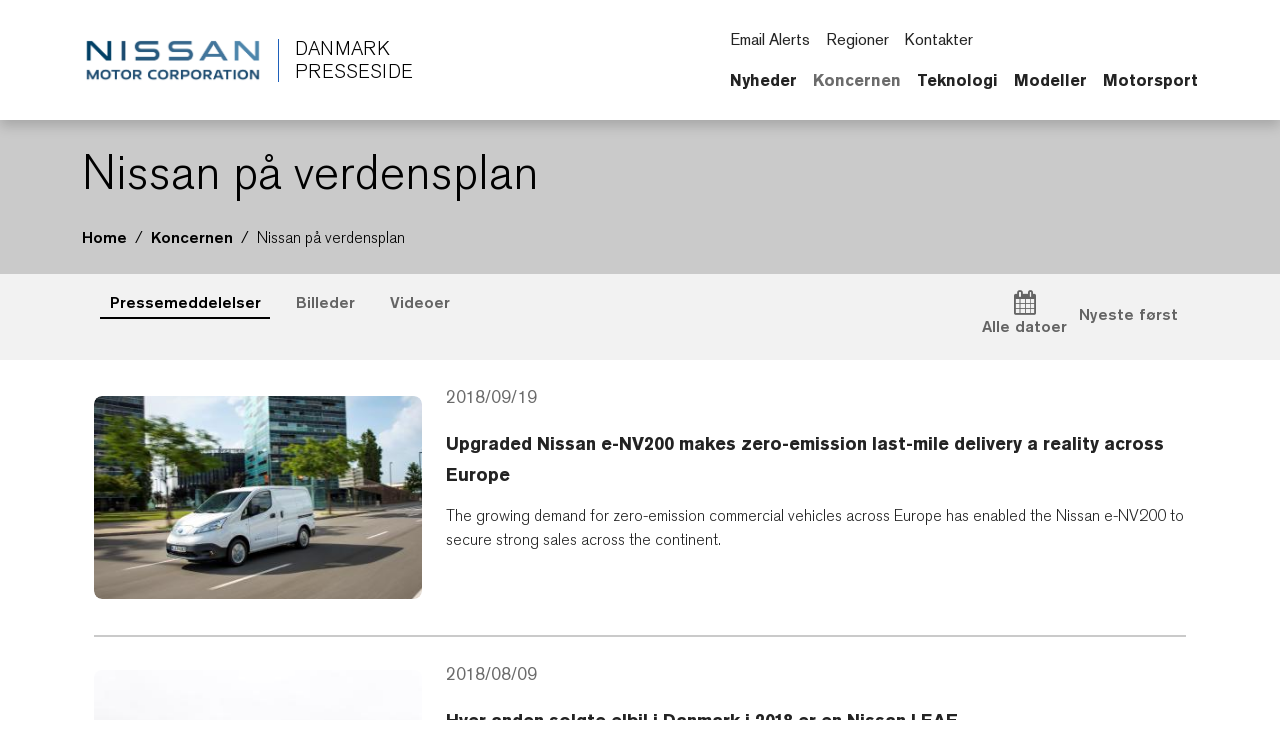

--- FILE ---
content_type: text/html; charset=UTF-8
request_url: https://denmark.nissannews.com/da-DK/channels/nissan-pa-verdensplan
body_size: 2292
content:
<!DOCTYPE html>
<html lang="en">
<head>
    <meta charset="utf-8">
    <meta name="viewport" content="width=device-width, initial-scale=1">
    <title></title>
    <style>
        body {
            font-family: "Arial";
        }
    </style>
    <script type="text/javascript">
    window.awsWafCookieDomainList = [];
    window.gokuProps = {
"key":"AQIDAHjcYu/GjX+QlghicBgQ/7bFaQZ+m5FKCMDnO+vTbNg96AGa5ZOXlF37CHRqB2UXWtVRAAAAfjB8BgkqhkiG9w0BBwagbzBtAgEAMGgGCSqGSIb3DQEHATAeBglghkgBZQMEAS4wEQQMkgmC8yT4M3HSFflLAgEQgDt58s36rUuWPOUgiX/nVk4v8kdpq9fvwa2wq/DEpioKKoPECH6+pdPlZdC4/PCBNLEYAkDL/8VF61d7Ww==",
          "iv":"CgAHeTdmlAAAibFq",
          "context":"t+uPBbslO5tuM8lrqgNTfPmXV2JfMIX0JhwA3ex7YXUSDkHoVQtg9YnWZv/ehkHa52F3MiFVzDr0IyrVXK0H4kdiqTH4eCGb2/JlDFGbEwTID4XLk66LGQ0eqbbRhC7Ez3Nu7N1RIDD/e/bWtMF9KPEso7E15G2QmwCpXSlfDu7toeQU+0HuNaySCKeCjfl8M/tdt0ftQa/bQckbSmhf97pz/6R73UsQk9tGDm0O6l/WMoV9qt1rLA7oGRlljzJrn/P8lMxzfdWdXPxfRWP5QaTzZ/tVwKy0msI4sU1fmSVBLVYCzHtl+jqkGkDh9U2DqJf66GVgYcQX3pNxTE448J1rvLNPUIV5GxZ6SKL5l9rk4cZET0RyIMp+R5VAQo8i1VgPs1Q4u6IaUYda6Yh+dlWBPpgcDTCPNvM9yH5hvmT/hWAZckty5NuH/BpuqUsL+1qubVMMiz2dyZxbOe97RXRXOSLl8ATblZH2OZfpqkEyCKvEB7668Va+TI6Z9Eqio+smwOgrvceMUWxM8Tyij97oBwyf2f3zG5NPllcwwnpSFyJGVb0rs6qHolYuhsT3NiXnWlfGjSCvyKTsRtP4/Nh5g6NbbxPtQn5l2pwdU7c6mNjr92MwULzq4KgO0ULqnovm18VE1CEoISm1YYXhixHq+5I+8nVvpne9oiZtuSFeDfxqZ+drjuEq8/YuI/Jh9sw5VFuU/J5nrqNFxYXMy1Q8NZc1BKJUvXNacG1l38b7Vzn+mcd+bYa1fTEHqlI9y6n7fI0p7Z1NdZmiBhU5HIE="
};
    </script>
    <script src="https://a2f1136cef27.e7f5012f.us-west-1.token.awswaf.com/a2f1136cef27/f0455ffdebbb/d5d28de05eb8/challenge.js"></script>
</head>
<body>
    <div id="challenge-container"></div>
    <script type="text/javascript">
        AwsWafIntegration.saveReferrer();
        AwsWafIntegration.checkForceRefresh().then((forceRefresh) => {
            if (forceRefresh) {
                AwsWafIntegration.forceRefreshToken().then(() => {
                    window.location.reload(true);
                });
            } else {
                AwsWafIntegration.getToken().then(() => {
                    window.location.reload(true);
                });
            }
        });
    </script>
    <noscript>
        <h1>JavaScript is disabled</h1>
        In order to continue, we need to verify that you're not a robot.
        This requires JavaScript. Enable JavaScript and then reload the page.
    </noscript>
</body>
</html>

--- FILE ---
content_type: text/html; charset=utf-8
request_url: https://denmark.nissannews.com/da-DK/channels/nissan-pa-verdensplan
body_size: 23994
content:



















  


<!DOCTYPE html>
  <html lang="da-DK">
    
      <head data-post-login-download="#">
    

    

    

    <script type="application/ld+json">
      {
        "@context": "http://schema.org",
        "@type": "Organization",
        "name": "Nissan Denmark Newsroom",
        "url": "https://denmark.nissannews.com/da-DK",
        "logo": "https://denmark.nissannews.com/assets/images/logos/vi/nissan-global-gradient.png"
      }
    </script>

    

    

    

    

      <!-- Google Tag Manager -->
    
      <script>
          window.googleDataLayer = window.googleDataLayer || [];
          function gtag(){googleDataLayer.push(arguments);}
          gtag('js', new Date());

          gtag('config', 'UA-118097516-5', {
            'custom_map': {'dimension1': 'releaseId',
              'dimension2': 'requestLocale'}
          });

          

          gtag('send', 'pageview');
      </script>

      <script>(function(w,d,s,l,i){w[l]=w[l]||[];w[l].push({'gtm.start':
            new Date().getTime(),event:'gtm.js'});var f=d.getElementsByTagName(s)[0],
          j=d.createElement(s),dl=l!='dataLayer'?'&l='+l:'';j.async=true;j.src=
          'https://www.googletagmanager.com/gtm.js?id='+i+dl;f.parentNode.insertBefore(j,f);
      })(window,document,'script','googleDataLayer','GTM-TZL8TT3');</script>
    
      <!-- End Google Tag Manager -->

    <meta charset="utf-8">
    <meta http-equiv="X-UA-Compatible" content="IE=edge">
    <meta name="viewport" content="width=device-width, initial-scale=1">

    
      <meta name="description" content="">
    

    <meta name="author" content="">

    
      <title>Nissan på verdensplan</title>
    

    
      
        

<link rel="apple-touch-icon" sizes="180x180" href="/assets/images/favicon/nissan/apple-touch-icon.png">
<link rel="icon" type="image/png" sizes="32x32" href="/assets/images/favicon/nissan/favicon-32x32.png">
<link rel="icon" type="image/png" sizes="16x16" href="/assets/images/favicon/nissan/favicon-16x16.png">
<link rel="manifest" href="/assets/images/favicon/nissan/site.webmanifest">
<link rel="mask-icon" href="/assets/images/favicon/nissan/safari-pinned-tab.svg" color="#5bbad5">
<link rel="shortcut icon" href="/assets/images/favicon/nissan/favicon.ico">
<meta name="msapplication-TileColor" content="#da532c">
<meta name="msapplication-config" content="/assets/images/favicon/nissan/browserconfig.xml">
<meta name="theme-color" content="#ffffff">
      
    

    <link href="/assets/vendor/bootstrap-5.0.2-dist/css/abe91756d18b7cd60871a2f47c1e8192-bootstrap.min.css" rel="stylesheet">
    <link href="/assets/stylesheets/8e439f262f89ee05eac44f70535bc8b7-silver-theme.css" rel="stylesheet">
    <link href="/assets/ionicons/css/0d6763b67616cb9183f3931313d42971-ionicons.min.css" rel="stylesheet">
    <link href="/assets/font-awesome-4.7.0/css/269550530cc127b6aa5a35925a7de6ce-font-awesome.min.css" rel="stylesheet">
    <link href="/assets/vendor/bootstrap-daterangepicker/9edd76ee336123a614342bc5166a98e2-daterangepicker.css" rel="stylesheet">
    <link href="/assets/admin/clever/assets/css/bootstrap-datetimepicker.min.css" rel="stylesheet">
    <link rel="stylesheet" type="text/css" href="/webjars/toastr/2.1.1/toastr.css">
    <link href='https://fonts.googleapis.com/css?family=Lato:400,700,400italic' rel="stylesheet">

    
      <!--[if lt IE 9]>
    <script src="https://oss.maxcdn.com/libs/html5shiv/3.7.0/html5shiv.js"></script>
    <script src="https://oss.maxcdn.com/libs/respond.js/1.4.2/respond.min.js"></script>
    <![endif]-->

    <script src="/assets/vendor/895323ed2f7258af4fae2c738c8aea49-jquery-1.11.3.min.js"></script>
    <script src="/assets/vendor/6d5324ca2d034d18a25ff090df5ed1ec-stickyfill.min.js"></script>

    



  
    <meta name="description" content="Danmark officielle presseside"/>
  

  

  

  
  <meta property="og:type" content="website"/>
  <meta property="og:title" content="Nissan på verdensplan"/>
  
    <meta property="og:description" content="Danmark officielle presseside"/>
  
  <meta property="og:url" content="http://denmark.nissannews.com/da-DK/channels/nissan-pa-verdensplan"/>
  <meta property="og:site_name" content="Danmark officielle presseside"/>
  <meta property="og:locale" content="da_DK"/>

  
    <meta property="og:image" content="https://denmark.nissannews.com/assets/images/logos/vi/c1fa9420b664702169ead348805571be-nissan-corporate-logo.svg"/>
    <meta property="og:image:type" content="image/svg+xml"/>
    
    
    <meta property="og:image:alt" content="Danmark officielle presseside"/>
  

  

  

  
  
  

  
  <meta name="twitter:card" content="summary"/>
  
  
  
  
  
  
  
  
  
  
  
  



    <script async src="https://www.googletagmanager.com/gtag/js?id=UA-118097516-5"></script>

    <style>
        @media all and (-ms-high-contrast:none)
        {
        *::-ms-backdrop, body { min-height: 100%; } /* IE11 */
        }
    </style>

    <script>
      document.addEventListener("DOMContentLoaded", function() {
        if(/android/i.test(navigator.userAgent)) {
          document.body.classList.add("android");
        }
      });
    </script>

  </head>

    <body class=" channel-ff29f172ac9f41a7ddb9a7cfe0022f8c nissan-denmark" data-market-route-prefix="da-DK">

        <!-- Google Tag Manager (noscript) -->
      
        <noscript><iframe src="https://www.googletagmanager.com/ns.html?id=GTM-TZL8TT3" height="0" width="0" style="display: none;  visibility: hidden"></iframe></noscript>
      
        <!-- End Google Tag Manager (noscript) -->

      


  
















<nav class="navbar nissan__navbar autohide" id="globalHeader">
  <div class="container">
    <div class="navbar-brand__container">
      <a class="navbar-brand" href="/da-DK">
        <img class="img-fluid navbar-header-logo first-image" src="/assets/images/logos/vi/853d2ff360b168de1e6c960d1fbfd10d-nissan-global-gradient-blue.png" alt="Nissan | logo">
        <div class="seperator__vertical"></div>
        <h1>DANMARK <span>PRESSESIDE</span></h1>
      </a>
    </div>

    <div class="navbar-actions__container d-flex d-sm-flex d-lg-none">
      
      <a class="searchbox-icon ps-2"
      href="javascript:void(0)"
      data-bs-toggle="modal"
      data-bs-target="#searchModal"
      data-placeholder="Skriv hvad du søger og klik på enter"
      title="Søg"><ion-icon name="search-outline" aria-hidden="true"></ion-icon>
      </a>
      <button class="navbar-toggler" type="button" data-bs-toggle="collapse" data-bs-target="#mobileNavbarDropdown" aria-controls="navbarSupportedContent" aria-expanded="false" aria-label="Toggle navigation">
        <span class="navbar-toggler-icon"></span>
      </button>

      <script>

          document.addEventListener('DOMContentLoaded', function() {
            const navbarCollapse = document.getElementById('mobileNavbarDropdown');
            const overlay = document.getElementById('menuOverlay');
            const toggler = document.querySelector('.navbar-toggler');
            const body = document.body;

            function updateDropdownMaxHeight() {
              const viewportHeight = window.innerHeight;
              const maxHeight = viewportHeight - 90; // Subtract 90px to account for the fixed header
              navbarCollapse.style.maxHeight = `${maxHeight}px`;
            }

            updateDropdownMaxHeight();

            window.addEventListener('resize', updateDropdownMaxHeight);

            navbarCollapse.addEventListener('show.bs.collapse', () => {
              overlay.style.display = 'block';
              body.style.overflow = 'hidden';
            });

            navbarCollapse.addEventListener('hide.bs.collapse', () => {
              overlay.style.display = 'none';
              body.style.overflow = '';
            });

            overlay.addEventListener('click', () => {
              navbarCollapse.classList.remove('show');
              overlay.style.display = 'none';
              body.style.overflow = '';
            });

            toggler.addEventListener('click', () => {
              const isExpanded = toggler.getAttribute('aria-expanded') === 'true';

              if (isExpanded) {
                overlay.style.display = 'block';
                body.style.overflow = 'hidden';
              } else {
                overlay.style.display = 'none';
                body.style.overflow = '';
              }
            });

            const itemCountSpan = document.querySelector('.clientBasketItemCount');

            const noItemsMessage = 'No';

            if (!itemCountSpan.innerText.trim()) {
              itemCountSpan.innerText = noItemsMessage;
            }

          });

      </script>

      <dialog id="mobileNavbarDropdown" class="mobile-nav">
        <div class="container">
          <ul class="nav navbar-nav nissan__navbar-nav">
          
            
              
  
  <li class="dropdown">

    <a class="
      dropdown-toggle dropdown-toggle--mobile"
      href="javascript:void(0);"
      data-bs-toggle="wieck-dropdown-submenu">
      Nyheder
       <ion-icon name="chevron-forward-circle-outline"></ion-icon> 
    </a>

    
      <ul class="dropdown-menu nissan-mega-menu" id="channel-35b06ac1d9f24f589076c43fe919ef0d">
        <div class="nissan-mega-menu--grid">
          <div class="position-relative">

            
              <li>
                <a href="/da-DK/channels/nyheder">
                  Åbn Nyheder
                  
                </a>
              </li>
            

            
              <li class="dropdown-submenu nissan-mega-submenu">
                

                  <a class="
                    "
                    href="/channels/channel-35b06ac1d9f24f589076c43fe919ef0d?selectedTabId=releases" 
                    >
                    Pressemeddelelser
                    
                  </a>

                
                

              </li>
            
              <li class="dropdown-submenu nissan-mega-submenu">
                

                  <a class="
                    "
                    href="/channels/nyheder?selectedTabId=nyheder-photos" 
                    >
                    Billeder
                    
                  </a>

                
                

              </li>
            
              <li class="dropdown-submenu nissan-mega-submenu">
                

                  <a class="
                    "
                    href="/channels/nyheder?selectedTabId=nyheder-videos" 
                    >
                    Videos
                    
                  </a>

                
                

              </li>
            
          </div>
        </div>
      </ul>
    
  </li>


            
              
  
  <li class="dropdown">

    <a class="
      dropdown-toggle dropdown-toggle--mobile"
      href="javascript:void(0);"
      data-bs-toggle="wieck-dropdown-submenu">
      Koncernen
       <ion-icon name="chevron-forward-circle-outline"></ion-icon> 
    </a>

    
      <ul class="dropdown-menu nissan-mega-menu" id="channel-ff29f172ac9f41a7ddb9a7cfe0006617">
        <div class="nissan-mega-menu--grid">
          <div class="position-relative">

            
              <li>
                <a href="/da-DK/channels/koncernen">
                  Åbn Koncernen
                  
                </a>
              </li>
            

            
              <li class="dropdown-submenu nissan-mega-submenu">
                

                  <a class="
                    "
                    href="/da-DK/channels/channel-ff29f172ac9f41a7ddb9a7cfe0006617" 
                    >
                    Corporate News
                    
                  </a>

                
                

              </li>
            
              <li class="dropdown-submenu nissan-mega-submenu">
                

                  <a class="
                    "
                    href="/da-DK/denmark-executive-bios" 
                    >
                    Ledelse
                    
                  </a>

                
                

              </li>
            
              <li class="dropdown-submenu nissan-mega-submenu">
                

                  <a class="
                    "
                    href="/da-DK/channels/logoer"
                    >
                    Logoer
                    
                  </a>

                
                

              </li>
            
              <li class="dropdown-submenu nissan-mega-submenu">
                

                  <a class="
                    dropdown-toggle dropdown-toggle--mobile"
                    href="javascript:void(0);"
                    data-bs-toggle="wieck-dropdown-submenu">
                    Nissan på verdensplan
                     <ion-icon name="chevron-forward-circle-outline"></ion-icon> 
                  </a>

                
                
                  
                    <ul class="dropdown-menu nissan-mega-menu-1">

                      
                        <li>
                          <a class=""  href="/da-DK/channels/nissan-pa-verdensplan">
                            Åbn Nissan på verdensplan
                            
                          </a>
                        </li>
                      

                      
                        <li class="nissan-mega-submenu-1" data-preview-url="">
                        
                          <a class="nav__external-link" href="https://www.nissan-global.com/EN/COMPANY/PROFILE/BUSINESS/index.html" target="_blank">Oversigt <ion-icon name="open-outline" aria-hidden="true"></ion-icon> </a>
                        
                        </li>
                        <li class="nissan-mega-divider"></li>
                      
                        <li class="nissan-mega-submenu-1" data-preview-url="">
                        
                          <a class="" href="/da-DK/channels/salg">Salg</a>
                        
                        </li>
                        <li class="nissan-mega-divider"></li>
                      
                        <li class="nissan-mega-submenu-1" data-preview-url="">
                        
                          <a class="nav__external-link" href="https://www.nissan-global.com/EN/COMPANY/PROFILE/EN_ESTABLISHMENT/NORTH_AMERICA/" target="_blank">Sted <ion-icon name="open-outline" aria-hidden="true"></ion-icon> </a>
                        
                        </li>
                        <li class="nissan-mega-divider"></li>
                      
                        <li class="nissan-mega-submenu-1" data-preview-url="">
                        
                          <a class="nav__external-link" href="https://www.nissan-global.com/EN/COMPANY/PROFILE/HERITAGE/1930/" target="_blank">Historie <ion-icon name="open-outline" aria-hidden="true"></ion-icon> </a>
                        
                        </li>
                        <li class="nissan-mega-divider"></li>
                      
                    </ul>
                  
                

              </li>
            
              <li class="dropdown-submenu nissan-mega-submenu">
                

                  <a class="
                    dropdown-toggle dropdown-toggle--mobile"
                    href="javascript:void(0);"
                    data-bs-toggle="wieck-dropdown-submenu">
                    Nissan i Europa
                     <ion-icon name="chevron-forward-circle-outline"></ion-icon> 
                  </a>

                
                
                  
                    <ul class="dropdown-menu nissan-mega-menu-1">

                      
                        <li>
                          <a class=""  href="/da-DK/channels/nissan-i-europa">
                            Åbn Nissan i Europa
                            
                          </a>
                        </li>
                      

                      
                        <li class="nissan-mega-submenu-1" data-preview-url="">
                        
                          <a class="" href="/da-DK/channels/salg-og-marketing">Salg og Marketing</a>
                        
                        </li>
                        <li class="nissan-mega-divider"></li>
                      
                        <li class="nissan-mega-submenu-1" data-preview-url="">
                        
                          <a class="" href="/da-DK/channels/forskning-og-udvikling">Forskning og Udvikling</a>
                        
                        </li>
                        <li class="nissan-mega-divider"></li>
                      
                    </ul>
                  
                

              </li>
            
              <li class="dropdown-submenu nissan-mega-submenu">
                

                  <a class="nav__external-link
                    "
                    href="https://www.nissan-global.com/EN/SUSTAINABILITY/" target="_blank"
                    >
                    CSR
                    
                    <ion-icon name="open-outline" aria-hidden="true"></ion-icon>
                    
                  </a>

                
                

              </li>
            
          </div>
        </div>
      </ul>
    
  </li>


            
              
  
  <li class="dropdown">

    <a class="
      dropdown-toggle dropdown-toggle--mobile"
      href="javascript:void(0);"
      data-bs-toggle="wieck-dropdown-submenu">
      Teknologi
       <ion-icon name="chevron-forward-circle-outline"></ion-icon> 
    </a>

    
      <ul class="dropdown-menu nissan-mega-menu" id="channel-ff29f172ac9f41a7ddb9a7cfe0007762">
        <div class="nissan-mega-menu--grid">
          <div class="position-relative">

            
              <li>
                <a href="/da-DK/channels/teknologi">
                  Åbn Teknologi
                  
                </a>
              </li>
            

            
              <li class="dropdown-submenu nissan-mega-submenu">
                

                  <a class="
                    "
                    href="/da-DK/channels/intelligent-mobility"
                    >
                    Intelligent Mobility
                    
                  </a>

                
                

              </li>
            
          </div>
        </div>
      </ul>
    
  </li>


            
              
  
  <li class="dropdown">

    <a class="
      dropdown-toggle dropdown-toggle--mobile"
      href="javascript:void(0);"
      data-bs-toggle="wieck-dropdown-submenu">
      Modeller
       <ion-icon name="chevron-forward-circle-outline"></ion-icon> 
    </a>

    
      <ul class="dropdown-menu nissan-mega-menu" id="channel-82692b75ec134eda867ea748db557b01">
        <div class="nissan-mega-menu--grid">
          <div class="position-relative">

            
              <li>
                <a href="/pages/nissan-models-lineup" >
                  Åbn Modeller
                  
                </a>
              </li>
            

            
              <li class="dropdown-submenu nissan-mega-submenu">
                

                  <a class="
                    dropdown-toggle dropdown-toggle--mobile"
                    href="javascript:void(0);"
                    data-bs-toggle="wieck-dropdown-submenu">
                    Bybiler
                     <ion-icon name="chevron-forward-circle-outline"></ion-icon> 
                  </a>

                
                
                  
                    <ul class="dropdown-menu nissan-mega-menu-1">

                      
                        <li>
                          <a class=""  href="/da-DK/channels/bybiler">
                            Åbn Bybiler
                            
                          </a>
                        </li>
                      

                      
                        <li class="nissan-mega-submenu-1" data-preview-url="https://wieck-nissanao-production.s3.us-west-1.amazonaws.com/pagePartImages/ba58e145bf1c4a1bb30418f8e4042bc89cefc75b">
                        
                          <a class="" href="/da-DK/channels/micra">Micra</a>
                        
                        </li>
                        <li class="nissan-mega-divider"></li>
                      
                        <li class="nissan-mega-submenu-1" data-preview-url="https://wieck-nissanao-production.s3.us-west-1.amazonaws.com/pagePartImages/ea5f70150d5b977875ee538748c44970901fe7c6">
                        
                          <a class="" href="/da-DK/channels/pulsar">Pulsar</a>
                        
                        </li>
                        <li class="nissan-mega-divider"></li>
                      
                    </ul>
                  
                

              </li>
            
              <li class="dropdown-submenu nissan-mega-submenu">
                

                  <a class="
                    dropdown-toggle dropdown-toggle--mobile"
                    href="javascript:void(0);"
                    data-bs-toggle="wieck-dropdown-submenu">
                    Crossover-Biler
                     <ion-icon name="chevron-forward-circle-outline"></ion-icon> 
                  </a>

                
                
                  
                    <ul class="dropdown-menu nissan-mega-menu-1">

                      
                        <li>
                          <a class=""  href="/da-DK/channels/crossover-biler">
                            Åbn Crossover-Biler
                            
                          </a>
                        </li>
                      

                      
                        <li class="nissan-mega-submenu-1" data-preview-url="https://wieck-nissanao-production.s3.us-west-1.amazonaws.com/pagePartImages/7e0d70368196cc2928ee972ecc98b2aa1cd88311">
                        
                          <a class="" href="/da-DK/channels/juke">Juke</a>
                        
                        </li>
                        <li class="nissan-mega-divider"></li>
                      
                        <li class="nissan-mega-submenu-1" data-preview-url="https://wieck-nissanao-production.s3.us-west-1.amazonaws.com/pagePartImages/43988fcde077e84620c0c6ad2c69b38f03c90432">
                        
                          <a class="" href="/da-DK/channels/qashqai">Qashqai</a>
                        
                        </li>
                        <li class="nissan-mega-divider"></li>
                      
                        <li class="nissan-mega-submenu-1" data-preview-url="https://wieck-nissanao-production.s3.us-west-1.amazonaws.com/pagePartImages/aeabf9d6ad7d1a415aeb205fb7b9b66c764a90ba">
                        
                          <a class="" href="/da-DK/channels/x-trail">X-Trail</a>
                        
                        </li>
                        <li class="nissan-mega-divider"></li>
                      
                    </ul>
                  
                

              </li>
            
              <li class="dropdown-submenu nissan-mega-submenu">
                

                  <a class="
                    dropdown-toggle dropdown-toggle--mobile"
                    href="javascript:void(0);"
                    data-bs-toggle="wieck-dropdown-submenu">
                    Sportsvogne
                     <ion-icon name="chevron-forward-circle-outline"></ion-icon> 
                  </a>

                
                
                  
                    <ul class="dropdown-menu nissan-mega-menu-1">

                      
                        <li>
                          <a class=""  href="/da-DK/channels/sportsvogne">
                            Åbn Sportsvogne
                            
                          </a>
                        </li>
                      

                      
                        <li class="nissan-mega-submenu-1" data-preview-url="https://wieck-nissanao-production.s3.us-west-1.amazonaws.com/pagePartImages/9e9ada11856f9b42ecf24bce9f838e37ab7cc76b">
                        
                          <a class="" href="/da-DK/channels/370z">370Z</a>
                        
                        </li>
                        <li class="nissan-mega-divider"></li>
                      
                        <li class="nissan-mega-submenu-1" data-preview-url="https://wieck-nissanao-production.s3.us-west-1.amazonaws.com/pagePartImages/c533f93596c835dd1d7500010fc13d4b16e0ef72">
                        
                          <a class="" href="/da-DK/channels/gt-r">GT-R</a>
                        
                        </li>
                        <li class="nissan-mega-divider"></li>
                      
                        <li class="nissan-mega-submenu-1" data-preview-url="https://wieck-nissanao-production.s3.us-west-1.amazonaws.com/pagePartImages/a8056a7f03e1d3736ec923f4ca9e94a0b93cdee4">
                        
                          <a class="" href="/da-DK/channels/gt-r-nismo">GT-R NISMO</a>
                        
                        </li>
                        <li class="nissan-mega-divider"></li>
                      
                    </ul>
                  
                

              </li>
            
              <li class="dropdown-submenu nissan-mega-submenu">
                

                  <a class="
                    dropdown-toggle dropdown-toggle--mobile"
                    href="javascript:void(0);"
                    data-bs-toggle="wieck-dropdown-submenu">
                    Elbiler
                     <ion-icon name="chevron-forward-circle-outline"></ion-icon> 
                  </a>

                
                
                  
                    <ul class="dropdown-menu nissan-mega-menu-1">

                      
                        <li>
                          <a class=""  href="/da-DK/channels/elbiler">
                            Åbn Elbiler
                            
                          </a>
                        </li>
                      

                      
                        <li class="nissan-mega-submenu-1" data-preview-url="https://wieck-nissanao-production.s3.us-west-1.amazonaws.com/pagePartImages/aa0a11d01f61dc3823833a1a854dc95b8ea91c88">
                        
                          <a class="" href="/da-DK/channels/ariya">Ariya</a>
                        
                        </li>
                        <li class="nissan-mega-divider"></li>
                      
                        <li class="nissan-mega-submenu-1" data-preview-url="https://wieck-nissanao-production.s3.us-west-1.amazonaws.com/pagePartImages/4d5a9eb62492363cf33519c0184036dda87078a9">
                        
                          <a class="" href="/da-DK/channels/e-nv200">e-NV200</a>
                        
                        </li>
                        <li class="nissan-mega-divider"></li>
                      
                        <li class="nissan-mega-submenu-1" data-preview-url="https://wieck-nissanao-production.s3.us-west-1.amazonaws.com/pagePartImages/ca355867f2ad66f10bc011f3abbb8391c43ca915">
                        
                          <a class="" href="/da-DK/channels/leaf">LEAF</a>
                        
                        </li>
                        <li class="nissan-mega-divider"></li>
                      
                        <li class="nissan-mega-submenu-1" data-preview-url="https://wieck-nissanao-production.s3.us-west-1.amazonaws.com/pagePartImages/a7077632b48bb2f7b98a62b85464776c46c7cf78">
                        
                          <a class="" href="/da-DK/channels/leaf-nismo-rc">LEAF NISMO RC</a>
                        
                        </li>
                        <li class="nissan-mega-divider"></li>
                      
                    </ul>
                  
                

              </li>
            
              <li class="dropdown-submenu nissan-mega-submenu">
                

                  <a class="
                    dropdown-toggle dropdown-toggle--mobile"
                    href="javascript:void(0);"
                    data-bs-toggle="wieck-dropdown-submenu">
                    Varebiler
                     <ion-icon name="chevron-forward-circle-outline"></ion-icon> 
                  </a>

                
                
                  
                    <ul class="dropdown-menu nissan-mega-menu-1">

                      
                        <li>
                          <a class=""  href="/da-DK/channels/varebiler">
                            Åbn Varebiler
                            
                          </a>
                        </li>
                      

                      
                        <li class="nissan-mega-submenu-1" data-preview-url="https://wieck-nissanao-production.s3.us-west-1.amazonaws.com/pagePartImages/9b5c24a2fef4a881da25ed89de083ce2edcfc098">
                        
                          <a class="" href="/da-DK/channels/navara">Navara</a>
                        
                        </li>
                        <li class="nissan-mega-divider"></li>
                      
                        <li class="nissan-mega-submenu-1" data-preview-url="https://wieck-nissanao-production.s3.us-west-1.amazonaws.com/pagePartImages/88f98bf23b1a5777723dec73bf3043697c811945">
                        
                          <a class="" href="/da-DK/channels/nt400-cabstar">NT400 Cabstar</a>
                        
                        </li>
                        <li class="nissan-mega-divider"></li>
                      
                        <li class="nissan-mega-submenu-1" data-preview-url="https://wieck-nissanao-production.s3.us-west-1.amazonaws.com/pagePartImages/4c9ad93c9ba781846393b9d013749ef2ed781257">
                        
                          <a class="" href="/da-DK/channels/nv200">NV200</a>
                        
                        </li>
                        <li class="nissan-mega-divider"></li>
                      
                        <li class="nissan-mega-submenu-1" data-preview-url="https://wieck-nissanao-production.s3.us-west-1.amazonaws.com/pagePartImages/be1ab5f6b061e9ac0a39b8d8a27a14041015c8fc">
                        
                          <a class="" href="/da-DK/channels/nv250">NV250</a>
                        
                        </li>
                        <li class="nissan-mega-divider"></li>
                      
                        <li class="nissan-mega-submenu-1" data-preview-url="https://wieck-nissanao-production.s3.us-west-1.amazonaws.com/pagePartImages/4bbd08994a1549ebbff563ea0140a37868329768">
                        
                          <a class="" href="/da-DK/channels/nv300">NV300</a>
                        
                        </li>
                        <li class="nissan-mega-divider"></li>
                      
                    </ul>
                  
                

              </li>
            
              <li class="dropdown-submenu nissan-mega-submenu">
                

                  <a class="
                    dropdown-toggle dropdown-toggle--mobile"
                    href="javascript:void(0);"
                    data-bs-toggle="wieck-dropdown-submenu">
                    Konceptbiler
                     <ion-icon name="chevron-forward-circle-outline"></ion-icon> 
                  </a>

                
                
                  
                    <ul class="dropdown-menu nissan-mega-menu-1">

                      
                        <li>
                          <a class=""  href="/da-DK/channels/konceptbiler">
                            Åbn Konceptbiler
                            
                          </a>
                        </li>
                      

                      
                        <li class="nissan-mega-submenu-1" data-preview-url="">
                        
                          <a class="" href="/da-DK/channels/ariya" >Ariya</a>
                        
                        </li>
                        <li class="nissan-mega-divider"></li>
                      
                        <li class="nissan-mega-submenu-1" data-preview-url="https://wieck-nissanao-production.s3.us-west-1.amazonaws.com/pagePartImages/721fc2012688a6661cf01ecc8073a2c4f937a45c">
                        
                          <a class="" href="/da-DK/channels/bladeglider">Bladeglider</a>
                        
                        </li>
                        <li class="nissan-mega-divider"></li>
                      
                        <li class="nissan-mega-submenu-1" data-preview-url="https://wieck-nissanao-production.s3.us-west-1.amazonaws.com/pagePartImages/885e66aac6add3e6ad692a89130c1a7bfb6f8cd9">
                        
                          <a class="" href="/da-DK/channels/friend-me">Friend-Me</a>
                        
                        </li>
                        <li class="nissan-mega-divider"></li>
                      
                    </ul>
                  
                

              </li>
            
          </div>
        </div>
      </ul>
    
  </li>


            
              
  
  <li class="dropdown">

    <a class="
      dropdown-toggle dropdown-toggle--mobile"
      href="javascript:void(0);"
      data-bs-toggle="wieck-dropdown-submenu">
      Motorsport
       <ion-icon name="chevron-forward-circle-outline"></ion-icon> 
    </a>

    
      <ul class="dropdown-menu nissan-mega-menu" id="channel-ff29f172ac9f41a7ddb9a7cfe0020bdb">
        <div class="nissan-mega-menu--grid">
          <div class="position-relative">

            
              <li>
                <a href="/da-DK/channels/channel-ff29f172ac9f41a7ddb9a7cfe0020bdb">
                  Åbn Motorsport
                  
                </a>
              </li>
            

            
              <li class="dropdown-submenu nissan-mega-submenu">
                

                  <a class="
                    "
                    href="/channels/channel-ff29f172ac9f41a7ddb9a7cfe0020bdb" 
                    >
                    Motorsport
                    
                  </a>

                
                

              </li>
            
              <li class="dropdown-submenu nissan-mega-submenu">
                

                  <a class="
                    "
                    href="/da-DK/channels/formula-e"
                    >
                    Formula E
                    
                  </a>

                
                

              </li>
            
              <li class="dropdown-submenu nissan-mega-submenu">
                

                  <a class="
                    "
                    href="/da-DK/channels/gt-academy"
                    >
                    GT Academy
                    
                  </a>

                
                

              </li>
            
          </div>
        </div>
      </ul>
    
  </li>


            
          
          </ul>

          <script src="/assets/javascripts/8073225d759029c479622bbe9c34c97e-mega-menus.js"></script>

          <ul class="nav navbar-nav">
            <li class="nissan-nav-action">
              <a href="javascript:void(0)"
              id="nav-subscribe-btn"
              data-bs-toggle="modal"
              data-bs-target="#campaignMonitorModal"
              title="Abonner"><ion-icon name="mail-outline" aria-hidden="true"></ion-icon> Email Alerts</a>
            </li>
            <li class="nissan-nav-action">
              <a href="/da-DK/regions"><ion-icon name="location-outline" aria-hidden="true"></ion-icon> Regioner</a>
            </li>
            
              <li class="nissan-nav-action">
                <a href="/da-DK/contacts"><ion-icon name="people-circle-outline" aria-hidden="true"></ion-icon> Kontakter</a>
              </li>
            
            
            <li class="nissan-nav-action">
              <a href="/da-DK/basket" title="gemte elementer" class="clientBasketLink">
                <ion-icon name="folder-outline" aria-hidden="true"></ion-icon>
                
                  <span class="clientBasketItemCount pe-1"></span>
                  <span class="clientBasketItemCount--none">Ingen gemte elementer</span>
                  <span class="clientBasketItemCount--one">gemt element</span>
                  <span class="clientBasketItemCount--plus">gemte elementer</span>
                
              </a>
            </li>
          </ul>
        </div>
      </dialog>
    </div>

    <div class="navbar-actions__container d-none d-lg-block">
      <ul class="nav navbar-nav">
        <li class="nissan-nav-action">
          <a href="javascript:void(0)"
          id="nav-subscribe-btn"
          data-bs-toggle="modal"
          data-bs-target="#campaignMonitorModal"
          title="Email Alerts"><ion-icon name="mail-outline" aria-hidden="true"></ion-icon> Email Alerts</a>
        </li>
        <li class="nissan-nav-action">
          <a href="/da-DK/regions" title="Regioner"><ion-icon name="location-outline" aria-hidden="true"></ion-icon> Regioner</a>
        </li>
        
          <li class="nissan-nav-action">
            <a href="/da-DK/contacts"><ion-icon name="people-circle-outline" aria-hidden="true"></ion-icon> Kontakter</a>
          </li>
        
        
        
        <li class="nissan-nav-action">

          <a class="searchbox-icon"
          href="javascript:void(0)"
          data-bs-toggle="modal"
          data-bs-target="#searchModal"
          data-placeholder="Skriv hvad du søger og klik på enter"
          title="Søg"><ion-icon name="search-outline" aria-hidden="true"></ion-icon>
          </a>

        </li>
        <li class="nissan-nav-action">
          <a href="/da-DK/basket" title="gemte elementer" class="clientBasketLink"><ion-icon name="folder-outline" aria-hidden="true"></ion-icon> <span class="clientBasketItemCount"></span></a>
        </li>
      </ul>

      <div id="channel-navbar">
        <ul class="nav navbar-nav nissan__navbar-nav">
        
          
            

  <li class="dropdown nissan-mega-dropdown nissan-mega-dropdown-toggle 
 
">
    <a class="dropdown-toggle--custom " href="/da-DK/channels/nyheder">Nyheder </a>
    
      <ul class="dropdown-menu nissan-mega-menu" id="channel-35b06ac1d9f24f589076c43fe919ef0d">
        <div class="container nissan-mega-menu--grid">
          <div class="position-relative">
          
            <li class="dropdown-submenu nissan-mega-submenu nissan-mega-submenu-toggle 
 
" data-fixtop=false>
              
                <a class="nav__icon-link " href="/channels/channel-35b06ac1d9f24f589076c43fe919ef0d?selectedTabId=releases"  >Pressemeddelelser</a>
              
              

            </li>
          
            <li class="dropdown-submenu nissan-mega-submenu nissan-mega-submenu-toggle 
 
" data-fixtop=false>
              
                <a class="nav__icon-link " href="/channels/nyheder?selectedTabId=nyheder-photos"  >Billeder</a>
              
              

            </li>
          
            <li class="dropdown-submenu nissan-mega-submenu nissan-mega-submenu-toggle 
 
" data-fixtop=false>
              
                <a class="nav__icon-link " href="/channels/nyheder?selectedTabId=nyheder-videos"  >Videos</a>
              
              

            </li>
          
          </div>

          
            <div>
            <div class="release__container--list release__container--mega-menu">
    <div class="release-item"> <a href="/da-DK/releases/nissan-amieo-strengthens-senior-management-lineup-to-accelerate-transformation-and-growth" class="release-item__image"> <img class="img-fluid" alt="FSamlet billede med Massimiliano Messina, Leon Dorssers,og Giovanny Arroba" src="/page-a4FY/attachment/b8b4f1cb883938cdd28c90aeb5338a40e67ab864"> </a>
        <div class="release-item__information">
            <div class="date">
                <date class="published-at"> <time class="pub-date" datetime="2025-04-10T04:00:00-05:00">10 kwietnia 2025 r.</time> </date>
            </div>
            <div class="title"><a href="/da-DK/releases/nissan-amieo-strengthens-senior-management-lineup-to-accelerate-transformation-and-growth">Nissan AMIEO strengthens senior management lineup to accelerate transformation and growth

</a></div>
        </div>
    </div>
	
	
     <div class="release-item"> <a href="/da-DK/releases/nissan-interstar-karet-til-arets-varebil-i-danmark-2025" class="release-item__image"> <img class="img-fluid" alt="Nissan Interstar skråt fra siden" src="/page-a4FY/attachment/b3063d6d0661c665e73e4f888fefd2a8475fd110"> </a>
        <div class="release-item__information">
            <div class="date">
                <date class="published-at"> <time class="pub-date" datetime="2025-01-07T02:00:00-05:00">4 kwietnia 2025 r.</time> </date>
            </div>
            <div class="title"><a href="/da-DK/releases/nissan-interstar-karet-til-arets-varebil-i-danmark-2025">Nissan Interstar kåret til Årets Varebil i Danmark 2025

</a></div>
        </div>
    </div>
</div>
            </div>
          

        </div>
      </ul>
    
  </li>


          
            

  <li class="dropdown nissan-mega-dropdown nissan-mega-dropdown-toggle 
 in-path 
">
    <a class="dropdown-toggle--custom " href="/da-DK/channels/koncernen">Koncernen </a>
    
      <ul class="dropdown-menu nissan-mega-menu" id="channel-ff29f172ac9f41a7ddb9a7cfe0006617">
        <div class="container nissan-mega-menu--grid">
          <div class="position-relative">
          
            <li class="dropdown-submenu nissan-mega-submenu nissan-mega-submenu-toggle 
 
" data-fixtop=false>
              
                <a class="nav__icon-link " href="/da-DK/channels/channel-ff29f172ac9f41a7ddb9a7cfe0006617"  >Corporate News</a>
              
              

            </li>
          
            <li class="dropdown-submenu nissan-mega-submenu nissan-mega-submenu-toggle 
 
" data-fixtop=false>
              
                <a class="nav__icon-link " href="/da-DK/denmark-executive-bios"  >Ledelse</a>
              
              

            </li>
          
            <li class="dropdown-submenu nissan-mega-submenu nissan-mega-submenu-toggle 
 
" data-fixtop=false>
              
                <a class="nav__icon-link " href="/da-DK/channels/logoer" >Logoer</a>
              
              

            </li>
          
            <li class="dropdown-submenu nissan-mega-submenu nissan-mega-submenu-toggle 
 in-path 
" data-fixtop=false>
              
                <a class="nav__icon-link " href="/da-DK/channels/nissan-pa-verdensplan"  data-bs-toggle="wieck-dropdown-submenu" >Nissan på verdensplan <ion-icon name="chevron-forward-outline"></ion-icon> </a>
              
              
                
                  <ul class="dropdown-menu nissan-mega-menu-1">
                    
                      <li class="nissan-mega-submenu-1 
 
">
                      
                        <a class="nav__icon-link nav__external-link" href="https://www.nissan-global.com/EN/COMPANY/PROFILE/BUSINESS/index.html" target="_blank">Oversigt <ion-icon name="open-outline" aria-hidden="true"></ion-icon> </a>
                      
                      </li>
                      <li class="nissan-mega-divider"></li>
                    
                      <li class="nissan-mega-submenu-1 
 
">
                      
                        <a class="nav__icon-link " href="/da-DK/channels/salg">Salg</a>
                      
                      </li>
                      <li class="nissan-mega-divider"></li>
                    
                      <li class="nissan-mega-submenu-1 
 
">
                      
                        <a class="nav__icon-link nav__external-link" href="https://www.nissan-global.com/EN/COMPANY/PROFILE/EN_ESTABLISHMENT/NORTH_AMERICA/" target="_blank">Sted <ion-icon name="open-outline" aria-hidden="true"></ion-icon> </a>
                      
                      </li>
                      <li class="nissan-mega-divider"></li>
                    
                      <li class="nissan-mega-submenu-1 
 
">
                      
                        <a class="nav__icon-link nav__external-link" href="https://www.nissan-global.com/EN/COMPANY/PROFILE/HERITAGE/1930/" target="_blank">Historie <ion-icon name="open-outline" aria-hidden="true"></ion-icon> </a>
                      
                      </li>
                      <li class="nissan-mega-divider"></li>
                    
                  </ul>
                
              

            </li>
          
            <li class="dropdown-submenu nissan-mega-submenu nissan-mega-submenu-toggle 
 
" data-fixtop=false>
              
                <a class="nav__icon-link " href="/da-DK/channels/nissan-i-europa"  data-bs-toggle="wieck-dropdown-submenu" >Nissan i Europa <ion-icon name="chevron-forward-outline"></ion-icon> </a>
              
              
                
                  <ul class="dropdown-menu nissan-mega-menu-1">
                    
                      <li class="nissan-mega-submenu-1 
 
">
                      
                        <a class="nav__icon-link " href="/da-DK/channels/salg-og-marketing">Salg og Marketing</a>
                      
                      </li>
                      <li class="nissan-mega-divider"></li>
                    
                      <li class="nissan-mega-submenu-1 
 
">
                      
                        <a class="nav__icon-link " href="/da-DK/channels/forskning-og-udvikling">Forskning og Udvikling</a>
                      
                      </li>
                      <li class="nissan-mega-divider"></li>
                    
                  </ul>
                
              

            </li>
          
            <li class="dropdown-submenu nissan-mega-submenu nissan-mega-submenu-toggle 
 
" data-fixtop=false>
              
                <a class="nav__icon-link nav__external-link" href="https://www.nissan-global.com/EN/SUSTAINABILITY/" target="_blank" >CSR <ion-icon name="open-outline" aria-hidden="true"></ion-icon> </a>
              
              

            </li>
          
          </div>

          
            <div>
            <div class="release__container--list release__container--mega-menu">
    <div class="release-item"> <a href="/da-DK/releases/nissan-amieo-strengthens-senior-management-lineup-to-accelerate-transformation-and-growth" class="release-item__image"> <img class="img-fluid" alt="FSamlet billede med Massimiliano Messina, Leon Dorssers,og Giovanny Arroba" src="/page-a4FY/attachment/b8b4f1cb883938cdd28c90aeb5338a40e67ab864"> </a>
        <div class="release-item__information">
            <div class="date">
                <date class="published-at"> <time class="pub-date" datetime="2025-04-10T04:00:00-05:00">10 kwietnia 2025 r.</time> </date>
            </div>
            <div class="title"><a href="/da-DK/releases/nissan-amieo-strengthens-senior-management-lineup-to-accelerate-transformation-and-growth">Nissan AMIEO strengthens senior management lineup to accelerate transformation and growth

</a></div>
        </div>
    </div>
	
	
     <div class="release-item"> <a href="/da-DK/releases/nissan-nordic-europe-er-nu-iso-14001-certificeret" class="release-item__image"> <img class="img-fluid" alt="Christian Costaganna" src="/page-a4FY/attachment/ad09e21b3b486d10ff47361e877ae5beccf9d62f"> </a>
        <div class="release-item__information">
            <div class="date">
                <date class="published-at"> <time class="pub-date" datetime="2025-04-12T02:00:00-05:00">12 kwietnia 2025 r.</time> </date>
            </div>
            <div class="title"><a href="/da-DK/releases/nissan-nordic-europe-er-nu-iso-14001-certificeret">Nissan Nordic Europe er nu ISO 14001 certificeret


</a></div>
        </div>
    </div>
</div>
            </div>
          

        </div>
      </ul>
    
  </li>


          
            

  <li class="dropdown nissan-mega-dropdown nissan-mega-dropdown-toggle 
 
">
    <a class="dropdown-toggle--custom " href="/da-DK/channels/teknologi">Teknologi </a>
    
      <ul class="dropdown-menu nissan-mega-menu" id="channel-ff29f172ac9f41a7ddb9a7cfe0007762">
        <div class="container nissan-mega-menu--grid">
          <div class="position-relative">
          
            <li class="dropdown-submenu nissan-mega-submenu nissan-mega-submenu-toggle 
 
" data-fixtop=false>
              
                <a class="nav__icon-link " href="/da-DK/channels/intelligent-mobility" >Intelligent Mobility</a>
              
              

            </li>
          
          </div>

          
            <div>
            <div class="release__container--list release__container--mega-menu">
    <div class="release-item"> <a href="/da-DK/releases/nissan-stter-ny-rekord-med-selvkrende-bil" class="release-item__image"> <img class="img-fluid" alt="Nissan LEAF" src="/page-a4FY/attachment/c6cdcbf1fe20889eb2b23b11b2ca3c2543ba48aa"> </a>
        <div class="release-item__information">
            <div class="date">
                <date class="published-at"> <time class="pub-date" datetime="2020-02-12T04:00:00-05:00">12 lutego 2020 r.</time> </date>
            </div>
            <div class="title"><a href="/da-DK/releases/nissan-stter-ny-rekord-med-selvkrende-bil">Nissan sætter ny rekord med selvkørende bil


</a></div>
        </div>
    </div>
	
	
     <div class="release-item"> <a href="/da-DK/releases/nissan-viser-ny-letvgtsteknologi-til-stjreducering-pa-ces" class="release-item__image"> <img class="img-fluid" alt="smilende mand" src="/page-a4FY/attachment/a8bbaa5022622f43d736c11c10886e2e07e0997b"> </a>
        <div class="release-item__information">
            <div class="date">
                <date class="published-at"> <time class="pub-date" datetime="2020-01-21T02:00:00-05:00">21 stycznia 2020 r.
</time> </date>
            </div>
            <div class="title"><a href="/da-DK/releases/nissan-viser-ny-letvgtsteknologi-til-stjreducering-pa-ces">Nissan viser ny letvægtsteknologi til støjreducering på CES



</a></div>
        </div>
    </div>
</div>
            </div>
          

        </div>
      </ul>
    
  </li>


          
            

  <li class="dropdown nissan-mega-dropdown nissan-mega-dropdown-toggle 
 
">
    <a class="dropdown-toggle--custom " href="/pages/nissan-models-lineup" >Modeller </a>
    
      <ul class="dropdown-menu nissan-mega-menu" id="channel-82692b75ec134eda867ea748db557b01">
        <div class="container nissan-mega-menu--grid">
          <div class="position-relative">
          
            <li class="dropdown-submenu nissan-mega-submenu nissan-mega-submenu-toggle 
 
" data-fixtop=false>
              
                <a class="nav__icon-link " href="/da-DK/channels/bybiler"  data-bs-toggle="wieck-dropdown-submenu" >Bybiler <ion-icon name="chevron-forward-outline"></ion-icon> </a>
              
              
                
                  <ul class="dropdown-menu nissan-mega-menu-1">
                    
                      <li class="nissan-mega-submenu-1 
 
">
                      
                        <a class="nav__icon-link " href="/da-DK/channels/micra">Micra</a>
                      
                      </li>
                      <li class="nissan-mega-divider"></li>
                    
                      <li class="nissan-mega-submenu-1 
 
">
                      
                        <a class="nav__icon-link " href="/da-DK/channels/pulsar">Pulsar</a>
                      
                      </li>
                      <li class="nissan-mega-divider"></li>
                    
                  </ul>
                
              

            </li>
          
            <li class="dropdown-submenu nissan-mega-submenu nissan-mega-submenu-toggle 
 
" data-fixtop=false>
              
                <a class="nav__icon-link " href="/da-DK/channels/crossover-biler"  data-bs-toggle="wieck-dropdown-submenu" >Crossover-Biler <ion-icon name="chevron-forward-outline"></ion-icon> </a>
              
              
                
                  <ul class="dropdown-menu nissan-mega-menu-1">
                    
                      <li class="nissan-mega-submenu-1 
 
">
                      
                        <a class="nav__icon-link " href="/da-DK/channels/juke">Juke</a>
                      
                      </li>
                      <li class="nissan-mega-divider"></li>
                    
                      <li class="nissan-mega-submenu-1 
 
">
                      
                        <a class="nav__icon-link " href="/da-DK/channels/qashqai">Qashqai</a>
                      
                      </li>
                      <li class="nissan-mega-divider"></li>
                    
                      <li class="nissan-mega-submenu-1 
 
">
                      
                        <a class="nav__icon-link " href="/da-DK/channels/x-trail">X-Trail</a>
                      
                      </li>
                      <li class="nissan-mega-divider"></li>
                    
                  </ul>
                
              

            </li>
          
            <li class="dropdown-submenu nissan-mega-submenu nissan-mega-submenu-toggle 
 
" data-fixtop=false>
              
                <a class="nav__icon-link " href="/da-DK/channels/sportsvogne"  data-bs-toggle="wieck-dropdown-submenu" >Sportsvogne <ion-icon name="chevron-forward-outline"></ion-icon> </a>
              
              
                
                  <ul class="dropdown-menu nissan-mega-menu-1">
                    
                      <li class="nissan-mega-submenu-1 
 
">
                      
                        <a class="nav__icon-link " href="/da-DK/channels/370z">370Z</a>
                      
                      </li>
                      <li class="nissan-mega-divider"></li>
                    
                      <li class="nissan-mega-submenu-1 
 
">
                      
                        <a class="nav__icon-link " href="/da-DK/channels/gt-r">GT-R</a>
                      
                      </li>
                      <li class="nissan-mega-divider"></li>
                    
                      <li class="nissan-mega-submenu-1 
 
">
                      
                        <a class="nav__icon-link " href="/da-DK/channels/gt-r-nismo">GT-R NISMO</a>
                      
                      </li>
                      <li class="nissan-mega-divider"></li>
                    
                  </ul>
                
              

            </li>
          
            <li class="dropdown-submenu nissan-mega-submenu nissan-mega-submenu-toggle 
 
" data-fixtop=false>
              
                <a class="nav__icon-link " href="/da-DK/channels/elbiler"  data-bs-toggle="wieck-dropdown-submenu" >Elbiler <ion-icon name="chevron-forward-outline"></ion-icon> </a>
              
              
                
                  <ul class="dropdown-menu nissan-mega-menu-1">
                    
                      <li class="nissan-mega-submenu-1 
 
">
                      
                        <a class="nav__icon-link " href="/da-DK/channels/ariya">Ariya</a>
                      
                      </li>
                      <li class="nissan-mega-divider"></li>
                    
                      <li class="nissan-mega-submenu-1 
 
">
                      
                        <a class="nav__icon-link " href="/da-DK/channels/e-nv200">e-NV200</a>
                      
                      </li>
                      <li class="nissan-mega-divider"></li>
                    
                      <li class="nissan-mega-submenu-1 
 
">
                      
                        <a class="nav__icon-link " href="/da-DK/channels/leaf">LEAF</a>
                      
                      </li>
                      <li class="nissan-mega-divider"></li>
                    
                      <li class="nissan-mega-submenu-1 
 
">
                      
                        <a class="nav__icon-link " href="/da-DK/channels/leaf-nismo-rc">LEAF NISMO RC</a>
                      
                      </li>
                      <li class="nissan-mega-divider"></li>
                    
                  </ul>
                
              

            </li>
          
            <li class="dropdown-submenu nissan-mega-submenu nissan-mega-submenu-toggle 
 
" data-fixtop=false>
              
                <a class="nav__icon-link " href="/da-DK/channels/varebiler"  data-bs-toggle="wieck-dropdown-submenu" >Varebiler <ion-icon name="chevron-forward-outline"></ion-icon> </a>
              
              
                
                  <ul class="dropdown-menu nissan-mega-menu-1">
                    
                      <li class="nissan-mega-submenu-1 
 
">
                      
                        <a class="nav__icon-link " href="/da-DK/channels/navara">Navara</a>
                      
                      </li>
                      <li class="nissan-mega-divider"></li>
                    
                      <li class="nissan-mega-submenu-1 
 
">
                      
                        <a class="nav__icon-link " href="/da-DK/channels/nt400-cabstar">NT400 Cabstar</a>
                      
                      </li>
                      <li class="nissan-mega-divider"></li>
                    
                      <li class="nissan-mega-submenu-1 
 
">
                      
                        <a class="nav__icon-link " href="/da-DK/channels/nv200">NV200</a>
                      
                      </li>
                      <li class="nissan-mega-divider"></li>
                    
                      <li class="nissan-mega-submenu-1 
 
">
                      
                        <a class="nav__icon-link " href="/da-DK/channels/nv250">NV250</a>
                      
                      </li>
                      <li class="nissan-mega-divider"></li>
                    
                      <li class="nissan-mega-submenu-1 
 
">
                      
                        <a class="nav__icon-link " href="/da-DK/channels/nv300">NV300</a>
                      
                      </li>
                      <li class="nissan-mega-divider"></li>
                    
                  </ul>
                
              

            </li>
          
            <li class="dropdown-submenu nissan-mega-submenu nissan-mega-submenu-toggle 
 
" data-fixtop=false>
              
                <a class="nav__icon-link " href="/da-DK/channels/konceptbiler"  data-bs-toggle="wieck-dropdown-submenu" >Konceptbiler <ion-icon name="chevron-forward-outline"></ion-icon> </a>
              
              
                
                  <ul class="dropdown-menu nissan-mega-menu-1">
                    
                      <li class="nissan-mega-submenu-1 
 
">
                      
                        <a class="nav__icon-link " href="/da-DK/channels/ariya" >Ariya</a>
                      
                      </li>
                      <li class="nissan-mega-divider"></li>
                    
                      <li class="nissan-mega-submenu-1 
 
">
                      
                        <a class="nav__icon-link " href="/da-DK/channels/bladeglider">Bladeglider</a>
                      
                      </li>
                      <li class="nissan-mega-divider"></li>
                    
                      <li class="nissan-mega-submenu-1 
 
">
                      
                        <a class="nav__icon-link " href="/da-DK/channels/friend-me">Friend-Me</a>
                      
                      </li>
                      <li class="nissan-mega-divider"></li>
                    
                  </ul>
                
              

            </li>
          
          </div>

          
            <div>
            <div class="release__container--list release__container--mega-menu">
    <div class="release-item"> <a href="/da-DK/releases/nissan-interstar-karet-til-arets-varebil-i-danmark-2025" class="release-item__image"> <img class="img-fluid" alt="Nissan Interstar skråt fra siden" src="/page-a4FY/attachment/b3063d6d0661c665e73e4f888fefd2a8475fd110"> </a>
        <div class="release-item__information">
            <div class="date">
                <date class="published-at"> <time class="pub-date" datetime="2025-04-04T04:00:00-05:00">4 kwietnia 2025 r.</time> </date>
            </div>
            <div class="title"><a href="/da-DK/releases/nissan-interstar-karet-til-arets-varebil-i-danmark-2025">Nissan Interstar kåret til Årets Varebil i Danmark 2025

</a></div>
        </div>
    </div>
	
	
     <div class="release-item"> <a href="/da-DK/releases/nissan-danmark-far-ny-landechef" class="release-item__image"> <img class="img-fluid" alt="Ulrik Velser på højre side af en Nissan Ariya" src="/page-a4FY/attachment/4f65088cb09991b8df704f061ff4d7ebc1870e80"> </a>
        <div class="release-item__information">
            <div class="date">
                <date class="published-at"> <time class="pub-date" datetime="2025-02-10T02:00:00-05:00">10 lutego 2025 r.</time> </date>
            </div>
            <div class="title"><a href="/da-DK/releases/nissan-danmark-far-ny-landechef">Nissan Danmark får ny landechef


</a></div>
        </div>
    </div>
</div>
            </div>
          

        </div>
      </ul>
    
  </li>


          
            

  <li class="dropdown nissan-mega-dropdown nissan-mega-dropdown-toggle 
 
">
    <a class="dropdown-toggle--custom " href="/da-DK/channels/channel-ff29f172ac9f41a7ddb9a7cfe0020bdb">Motorsport </a>
    
      <ul class="dropdown-menu nissan-mega-menu" id="channel-ff29f172ac9f41a7ddb9a7cfe0020bdb">
        <div class="container nissan-mega-menu--grid">
          <div class="position-relative">
          
            <li class="dropdown-submenu nissan-mega-submenu nissan-mega-submenu-toggle 
 
" data-fixtop=false>
              
                <a class="nav__icon-link " href="/channels/channel-ff29f172ac9f41a7ddb9a7cfe0020bdb"  >Motorsport</a>
              
              

            </li>
          
            <li class="dropdown-submenu nissan-mega-submenu nissan-mega-submenu-toggle 
 
" data-fixtop=false>
              
                <a class="nav__icon-link " href="/da-DK/channels/formula-e" >Formula E</a>
              
              

            </li>
          
            <li class="dropdown-submenu nissan-mega-submenu nissan-mega-submenu-toggle 
 
" data-fixtop=false>
              
                <a class="nav__icon-link " href="/da-DK/channels/gt-academy" >GT Academy</a>
              
              

            </li>
          
          </div>

          
            <div>
            <div class="release__container--list release__container--mega-menu">
    <div class="release-item"> <a href="/da-DK/releases/nissan-formula-e-team-races-into-a-new-electrification-era-with-the-unveil-of-striking-livery-for-season-9" class="release-item__image"> <img class="img-fluid" alt="Nissan Formula E" src="/page-a4FY/attachment/78f86c12d8e6f4235dbf085a5a6a2679988638cf"> </a>
        <div class="release-item__information">
            <div class="date">
                <date class="published-at"> <time class="pub-date" datetime="2022-1-30T04:00:00-05:00">30 listopada 2022 r.
</time> </date>
            </div>
            <div class="title"><a href="/da-DK/releases/nissan-formula-e-team-races-into-a-new-electrification-era-with-the-unveil-of-striking-livery-for-season-9">Nissan Formula E Team races into a new electrification era with the unveil of striking livery for Season 9



</a></div>
        </div>
    </div>
	
	
     <div class="release-item"> <a href="/da-DK/releases/nissan-acquires-edams-race-team" class="release-item__image"> <img class="img-fluid" alt="2 racerbiler" src="/page-a4FY/attachment/313b828410edc03e11bb6ca9a7d816c00d2ccbda"> </a>
        <div class="release-item__information">
            <div class="date">
                <date class="published-at"> <time class="pub-date" datetime="2022-04-20T02:00:00-05:00">20 kwietnia 2022 r.

</time> </date>
            </div>
            <div class="title"><a href="/da-DK/releases/nissan-acquires-edams-race-team">Nissan acquires e.dams race team



</a></div>
        </div>
    </div>
</div>
            </div>
          

        </div>
      </ul>
    
  </li>


          
        
        </ul>
      </div>

    </div>
  </div>
</nav>

<div id="menuOverlay" class="menu-overlay"></div>


  
    
      
        

        <div class="modal fade form-modal" id="campaignMonitorModal" tabindex="-1" role="dialog" aria-labelledby="campaignMonitorModalLabel">
  <div class="modal-dialog" role="document">
    <div class="modal-content">
      <div class="modal-header">
                  <h3><strong>Abonner På Nyheder Fra Nissan</strong></h3>
		  <button type="button" class="btn-close" data-bs-dismiss="modal" aria-label="Close"></button>
                </div>
               
           <div class="modal-body">
			   <div class="row">
          <div class="col-xs-12">
              
          
         <form id="subForm" class="sub-form form-horizontal js-cm-form" action="https://www.createsend.com/t/subscribeerror?description=" method="post" data-id="191722FC90141D02184CB1B62AB3DC26F9C2C8FC7253D7FDBADA428A817D8129C98D654C668E44ED44730D2CED99543452865962C38DA3CC192037F2876D60AA">

              
                <div class="form-group">
                  <label for="fieldName" class="col-xs-12 col-sm-2 control-label" style="text-align: left;">Navn<span style="color:#FF0004">*</span></label>
                  <div class="col-xs-12 col-sm-10">
                    <input id="fieldName" class="form-control" name="cm-name" type="text" required>
                  </div>
                </div>
              
              <div class="form-group">
                <label for="fieldEmail" class="col-xs-12 col-sm-2 control-label" style="text-align: left;">E-mail<span style="color:#FF0004">*</span></label>
                <div class="col-xs-12 col-sm-10">
                  <input id="fieldEmail" class="form-control js-cm-email-input" name="cm-wltpy-wltpy" type="email" required>
                </div>
              </div>
              <div class="row">
                <div style="padding-top: .25em" class="col-xs-12">
                  <button type="submit" class="nissan-form-btn pull-right js-cm-submit-button">Abonner <i class="ion-chevron-right"></i></button>
                </div>
              </div>
            </form>
			<script type="text/javascript" src="https://js.createsend1.com/javascript/copypastesubscribeformlogic.js"></script>
          </div>
        </div>
      </div>
    </div>
  </div>
</div>

        
      
    
  


<div class="modal fade" id="searchModal" tabindex="-1" role="dialog" aria-labelledby="searchModalLabel">
  <div class="container position-relative">
    <div class="modal-dialog search-modal-dialog" role="document">
      <div class="modal-content">
        <form class="searchbox input-group" role="form" action="/da-DK/search" method="get">
          <input type="search"
          class="searchbox-input form-control"
          id="searchInput"
          type="submit"
          name="query"
          autocomplete="off"
          title="Search Newsroom"
          placeholder="Skriv hvad du søger og klik på enter"
          aria-describedby="search-addon"
            >
          <span class="input-group-btn" id="search-addon">
            <button class="btn btn-secondary" type="submit"><ion-icon name="search-outline" aria-hidden="true"></ion-icon></button>
          </span>
        </form>

        

      </div>
    </div>
  </div>
</div>


      


      
    <div class="content ariya-standard-channel nissan-denmark" data-channel-name="Nissan på verdensplan">

      
      

<div class="header-banner__container container-fluid">
  <div class="container">
    <div class="header-banner">


      
        <h1>
          Nissan på verdensplan
        </h1>
      

      
        <ul class="header-banner__breadcrumbs">

          <li>
            <a href="/">Home</a>
          </li>
          <li>/</li>

          
            
              
                
                  
                    <li>
                      <a href="/da-DK/channels/channel-ff29f172ac9f41a7ddb9a7cfe0006617">
                        Koncernen
                      </a>
                    </li>
                    <li>/</li>
                  
                
              
              <li>
                
                  Nissan på verdensplan
                
              </li>
            
          

        </ul>
      
    </div>
  </div>
</div>

      
        <div class="css-tabs__background-bar">
          


  <div class="content-type-tab-bar__container">

    <div class="custom-media-actions channel-show-tab container" style="display: flex; justify-content: flex-end; padding-right: 2rem;">

      <div id="filterForm" style="display: inline;">

        
          <div id="refineSearch" class="btn-group custom-btn-group">

            

            

            <a id="daterange-desktop"
            type="button"
            class="tab-bar__sort-btn daterange tab-bar-button--vertical btn btn-default dropdown-toggle pe-2"
            data-bs-toggle="dropdown"
            aria-haspopup="true"
            aria-expanded="false">
              <i class="fa fa-calendar" aria-hidden="true"></i>
              <span class="content-type-span">Alle datoer</span>
            </a>

            <input type="hidden" id="startYear" name="startYear">
            <input type="hidden" id="startMonth" name="startMonth">
            <input type="hidden" id="startDay" name="startDay">
            <input type="hidden" id="endYear" name="endYear">
            <input type="hidden" id="endMonth" name="endMonth">
            <input type="hidden" id="endDay" name="endDay">
            <input type="hidden" id="sortOrder" name="sortOrder" value="PublishedDescending">
            <input type="hidden" id="selectedTabId" name="selectedTabId" value="">

            <script type="text/javascript">
              $(document).ready(function() {
                // accepts date like dd/mm/yyyy
                var updateDateInputs = function(dateString, label) {
                  $("input#"+label+"Year").val(dateString.split("/")[2]);
                  $("input#"+label+"Month").val(dateString.split("/")[0]);
                  $("input#"+label+"Day").val(dateString.split("/")[1]);
                };

                var locale = {
                  applyLabel: "Tilføj",
                  cancelLabel: "Fjern",
                  customRangeLabel: "Brugerdefineret",
                  closeText: "Luk",
                  prevText: "Forrige",
                  nextText: "Næste",
                  currentText: "Seneste",
                  monthNames: [
                    "januar",
                    "februar",
                    "marts",
                    "april",
                    "maj",
                    "juni",
                    "juli",
                    "august",
                    "september",
                    "oktober",
                    "november",
                    "december"
                  ],
                  monthNamesShort: [
                    "jan.",
                    "feb.",
                    "mar.",
                    "apr.",
                    "maj",
                    "jun.",
                    "jul.",
                    "aug.",
                    "sep.",
                    "okt.",
                    "nov.",
                    "dec."
                  ],
                  dayNames: [
                    "søndag",
                    "mandag",
                    "tirsdag",
                    "onsdag",
                    "tosdag",
                    "fredag",
                    "lørdag"
                  ],
                  dayNamesShort: [
                    "søn",
                    "man",
                    "tir",
                    "ons",
                    "tor",
                    "fre",
                    "lør"
                  ],
                  daysOfWeek: [
                    "søn",
                    "man",
                    "tir",
                    "ons",
                    "tor",
                    "fre",
                    "lør"
                  ],
                  format: "DD-MM-YYYY",
                  firstDay: 1,
                  isRTL: false,
                  showMonthAfterYear: false,
                  yearSuffix: '',
                  minDate: 0,
                  maxDate: '+12M +0D',
                  numberOfMonths: 2,
                  showButtonPanel: true
                };

                var ranges = {
                  "Seneste 7 dage": [moment().subtract(6, 'days'), moment()],
                  "Seneste 30 dage": [moment().subtract(29, 'days'), moment()],
                  "Seneste 6 måneder": [moment().subtract(6, 'month'), moment()],
                  "Seneste år": [moment().subtract(1, 'year'), moment()]
                };

                var startDate = $("input#startMonth").val() + "-" + $("input#startDay").val() + "-" + $("input#startYear").val();

                if (startDate.length > 3) {
                  startDate = moment(new Date($("input#startYear").val(), $("input#startMonth").val(), $("input#startDay").val()));
                } else {
                  startDate = moment();
                }

                var endDate = $("input#endMonth").val() + "-" + $("input#endDay").val() + "-" + $("input#endYear").val();
                if (endDate.length > 3) {
                  endDate = moment(new Date($("input#endYear").val(), $("input#endMonth").val(), $("input#endDay").val()))
                } else {
                  endDate = moment();
                }

                $('.daterange').daterangepicker({
                  alwaysShowCalendars: true,
                  opens: "left",
                  autoUpdateInput: false,
                  locale: locale,
                  ranges: ranges,
                  startDate: startDate,
                  endDate: endDate
                });

                $('.daterange').on('cancel.daterangepicker', function(ev, picker) {
                  $("input#startYear").remove();
                  $("input#startMonth").remove();
                  $("input#startDay").remove();
                  $("input#endYear").remove();
                  $("input#endMonth").remove();
                  $("input#endDay").remove();

                  $("div#refineSearch").change();

                });

                $('.daterange').on('apply.daterangepicker', function(ev, picker) {
                  var start = picker.startDate.format('MM/DD/YYYY');
                  var end = picker.endDate.format('MM/DD/YYYY');
                  updateDateInputs(start, "start");
                  updateDateInputs(end, "end");

                  $("div#refineSearch").change();
                });

              });
            </script>
          </div>

          

            <div class="btn-group custom-btn-group">
            
              <a type="button"
              class="tab-bar__sort-btn tab-bar-button--vertical btn btn-default dropdown-toggle"
              data-bs-toggle="dropdown"
              aria-haspopup="true"
              aria-expanded="false">
                <ion-icon name="swap-vertical-outline" aria-hidden="true"></ion-icon>
                <span class="content-type-span">Nyeste først</span>
              </a>
              <ul class="dropdown-menu nissan-dropdown-menu sort-options">
              
                
                  <li><a data-sort-link href="#">Nyeste først</a></li>
                
              
                
                  <li><a data-sort-link href="/da-DK/channels/nissan-pa-verdensplan?sortOrder=PublishedAscending">Ældste først</a></li>
                
              
              </ul>
            
            </div>
          
        
      </div>
    </div>
  </div>




        </div>
      

      <div class="container">
        <main class="css-tabs section-top-margin">
        
          <input id="nissan-pa-verdensplan-releases" type="radio" name="selectedTabId" />

          <label for="nissan-pa-verdensplan-releases" style="margin-left:18px;">
            
              <ion-icon name="newspaper-outline" aria-hidden="true"></ion-icon>
            
            
            
            
            
          <span>
          Pressemeddelelser
          </span>
          </label>

          <section>
            

            

            

            
            
              

  <div class="container">
    
    



<div id="results" class="row">
  <div class="col-xs-12" id="pagination">
    <div class="pagination-container">
      <div id="releases-list releases-content">
        <div class="release__container--list paginated-content-container">
          

  








<div class="release-item"
data-presentation-style="release"
data-content-type="release"
  
  data-basket-item-type="Release" data-basket-item-key="release-426233479">
  <a href="/da-DK/releases/upgraded-nissan-e-nv200-makes-zero-emission-last-mile-delivery-a-reality-across-europe-1?origin=channel-ff29f172ac9f41a7ddb9a7cfe0022f8c" class="release-item__image golden-image golden-image--62"
  aria-label="Upgraded Nissan e-NV200 makes zero-emission last-mile delivery a reality across Europe">
  
    <img class="absolute-img" src="https://wieck-nissanao-production.s3.amazonaws.com/photos/7d6886e7fc58e7eb1f64a4ad6e13e75bf66c6d79/thumbnail-364x204.jpg" 
>
    
  </a>
  </a>
  <div class="release-item__information" href="/da-DK/releases/upgraded-nissan-e-nv200-makes-zero-emission-last-mile-delivery-a-reality-across-europe-1">
    <div class="date">
      <date class="published-at" datetime=&#x27;2018-09-19T08:45:00Z&#x27;>
      

        <time class="pub-date" datetime="2018-09-19T08:45:00Z">
          2018/09/19
        </time>
      

      </date>
    </div>

    <div class="title content-title">
      <a href="/da-DK/releases/upgraded-nissan-e-nv200-makes-zero-emission-last-mile-delivery-a-reality-across-europe-1" aria-label="Upgraded Nissan e-NV200 makes zero-emission last-mile delivery a reality across Europe">
      Upgraded Nissan e-NV200 makes zero-emission last-mile delivery a reality across Europe
      </a>
    </div>

    <div class="summary">
      <a href="/da-DK/releases/upgraded-nissan-e-nv200-makes-zero-emission-last-mile-delivery-a-reality-across-europe-1" aria-label="Upgraded Nissan e-NV200 makes zero-emission last-mile delivery a reality across Europe - The growing demand for zero-emission commercial vehicles across Europe has enabled the Nissan e-NV200 to secure strong sales across the continent.">
      The growing demand for zero-emission commercial vehicles across Europe has enabled the Nissan e-NV200 to secure strong sales across the continent.
      </a>
    </div>

    <div class="featured-release__actions">
      <a href="javascript: void(0);"
        class="basket-action-visible"
        data-basket-action="add"
        title="Tilføj til gemte filer: Upgraded Nissan e-NV200 makes zero-emission last-mile delivery a reality across Europe"
      >
        <ion-icon name="add-circle-outline" aria-hidden="true"></ion-icon>
      </a>

      <a href="javascript: void(0);"
        class="basket-action-hidden saved-basket-item"
        data-basket-action="remove"
        title="Fjern fra gemte emner: Upgraded Nissan e-NV200 makes zero-emission last-mile delivery a reality across Europe"
      >
        <ion-icon name="remove-circle" aria-hidden="true"></ion-icon>
      </a>

      
        <a 
            href="/da-DK/releases/release-426233479/download"
          
          class="nissan-btn download-button  license-check-download "
          title="Download"
          aria-label="Download Upgraded Nissan e-NV200 makes zero-emission last-mile delivery a reality across Europe dokumenter"
        >
          <ion-icon name="download-outline" aria-hidden="true"></ion-icon>
        </a>
      

      
        <a href="/da-DK/releases/release-426233479?gallery=release-426233479&viewallTab=photos&amp;origin=channel-ff29f172ac9f41a7ddb9a7cfe0022f8c" title="Relaterede billeder" aria-label="Upgraded Nissan e-NV200 makes zero-emission last-mile delivery a reality across Europe Relaterede billeder"
        >
          <ion-icon name="image-outline" aria-hidden="true"></ion-icon>
        </a>
      

      
        <a href="/da-DK/releases/release-426233479?gallery=release-426233479&viewallTab=videos&amp;origin=channel-ff29f172ac9f41a7ddb9a7cfe0022f8c" title="Relaterede billeder" aria-label="Upgraded Nissan e-NV200 makes zero-emission last-mile delivery a reality across Europe label.videosPhotos "
        >
          <ion-icon name="videocam"></ion-icon>
        </a>
      

    </div>
  </div>
</div>


  








<div class="release-item"
data-presentation-style="release"
data-content-type="release"
  
  data-basket-item-type="Release" data-basket-item-key="release-426232120">
  <a href="/da-DK/releases/hver-anden-solgte-elbil-i-danmark-i-2018-er-en-nissan-leaf?origin=channel-ff29f172ac9f41a7ddb9a7cfe0022f8c" class="release-item__image golden-image golden-image--62"
  aria-label="Hver anden solgte elbil i Danmark i 2018 er en Nissan LEAF">
  
    <img class="absolute-img" src="https://wieck-nissanao-production.s3.amazonaws.com/photos/3e30b40f654c95db3b2ba94249166282522485dd/thumbnail-364x204.jpg" 
>
    
  </a>
  </a>
  <div class="release-item__information" href="/da-DK/releases/hver-anden-solgte-elbil-i-danmark-i-2018-er-en-nissan-leaf">
    <div class="date">
      <date class="published-at" datetime=&#x27;2018-08-09T07:00:00Z&#x27;>
      

        <time class="pub-date" datetime="2018-08-09T07:00:00Z">
          2018/08/09
        </time>
      

      </date>
    </div>

    <div class="title content-title">
      <a href="/da-DK/releases/hver-anden-solgte-elbil-i-danmark-i-2018-er-en-nissan-leaf" aria-label="Hver anden solgte elbil i Danmark i 2018 er en Nissan LEAF">
      Hver anden solgte elbil i Danmark i 2018 er en Nissan LEAF
      </a>
    </div>

    <div class="summary">
      <a href="/da-DK/releases/hver-anden-solgte-elbil-i-danmark-i-2018-er-en-nissan-leaf" aria-label="Hver anden solgte elbil i Danmark i 2018 er en Nissan LEAF - Salget af elbiler i Danmark er allerede firedoblet i forhold til samme periode sidste år. Og den nye Nissan LEAF har taget føringen med en markedsandel blandt elbiler på over 50%. Særligt positivt er det, at de private købere nu er kommet på banen.">
      Salget af elbiler i Danmark er allerede firedoblet i forhold til samme periode sidste år. Og den nye Nissan LEAF har taget føringen med en markedsandel blandt elbiler på over 50%. Særligt positivt er det, at de private købere nu er kommet på banen.
      </a>
    </div>

    <div class="featured-release__actions">
      <a href="javascript: void(0);"
        class="basket-action-visible"
        data-basket-action="add"
        title="Tilføj til gemte filer: Hver anden solgte elbil i Danmark i 2018 er en Nissan LEAF"
      >
        <ion-icon name="add-circle-outline" aria-hidden="true"></ion-icon>
      </a>

      <a href="javascript: void(0);"
        class="basket-action-hidden saved-basket-item"
        data-basket-action="remove"
        title="Fjern fra gemte emner: Hver anden solgte elbil i Danmark i 2018 er en Nissan LEAF"
      >
        <ion-icon name="remove-circle" aria-hidden="true"></ion-icon>
      </a>

      
        <a 
            href="/da-DK/releases/release-426232120/download"
          
          class="nissan-btn download-button  license-check-download "
          title="Download"
          aria-label="Download Hver anden solgte elbil i Danmark i 2018 er en Nissan LEAF dokumenter"
        >
          <ion-icon name="download-outline" aria-hidden="true"></ion-icon>
        </a>
      

      
        <a href="/da-DK/releases/release-426232120?gallery=release-426232120&viewallTab=photos&amp;origin=channel-ff29f172ac9f41a7ddb9a7cfe0022f8c" title="Relaterede billeder" aria-label="Hver anden solgte elbil i Danmark i 2018 er en Nissan LEAF Relaterede billeder"
        >
          <ion-icon name="image-outline" aria-hidden="true"></ion-icon>
        </a>
      

      

    </div>
  </div>
</div>


  








<div class="release-item"
data-presentation-style="release"
data-content-type="release"
  
  data-basket-item-type="Release" data-basket-item-key="release-426231290">
  <a href="/da-DK/releases/nissan-leaf-topper-salget-af-elbiler-i-europa?origin=channel-ff29f172ac9f41a7ddb9a7cfe0022f8c" class="release-item__image golden-image golden-image--62"
  aria-label="Nissan LEAF topper salget af elbiler i Europa">
  
    <img class="absolute-img" src="https://wieck-nissanao-production.s3.amazonaws.com/photos/a1a3df32df65709b4f09b51eedf2ed033dbc70f1/thumbnail-364x204.jpg" 
>
    
  </a>
  </a>
  <div class="release-item__information" href="/da-DK/releases/nissan-leaf-topper-salget-af-elbiler-i-europa">
    <div class="date">
      <date class="published-at" datetime=&#x27;2018-07-18T08:00:00Z&#x27;>
      

        <time class="pub-date" datetime="2018-07-18T08:00:00Z">
          2018/07/18
        </time>
      

      </date>
    </div>

    <div class="title content-title">
      <a href="/da-DK/releases/nissan-leaf-topper-salget-af-elbiler-i-europa" aria-label="Nissan LEAF topper salget af elbiler i Europa">
      Nissan LEAF topper salget af elbiler i Europa
      </a>
    </div>

    <div class="summary">
      <a href="/da-DK/releases/nissan-leaf-topper-salget-af-elbiler-i-europa" aria-label="Nissan LEAF topper salget af elbiler i Europa - Over 18.000 kunder valgte den nye, nul-emissions LEAF fra januar til juni">
      Over 18.000 kunder valgte den nye, nul-emissions LEAF fra januar til juni
      </a>
    </div>

    <div class="featured-release__actions">
      <a href="javascript: void(0);"
        class="basket-action-visible"
        data-basket-action="add"
        title="Tilføj til gemte filer: Nissan LEAF topper salget af elbiler i Europa"
      >
        <ion-icon name="add-circle-outline" aria-hidden="true"></ion-icon>
      </a>

      <a href="javascript: void(0);"
        class="basket-action-hidden saved-basket-item"
        data-basket-action="remove"
        title="Fjern fra gemte emner: Nissan LEAF topper salget af elbiler i Europa"
      >
        <ion-icon name="remove-circle" aria-hidden="true"></ion-icon>
      </a>

      
        <a 
            href="/da-DK/releases/release-426231290/download"
          
          class="nissan-btn download-button  license-check-download "
          title="Download"
          aria-label="Download Nissan LEAF topper salget af elbiler i Europa dokumenter"
        >
          <ion-icon name="download-outline" aria-hidden="true"></ion-icon>
        </a>
      

      
        <a href="/da-DK/releases/release-426231290?gallery=release-426231290&viewallTab=photos&amp;origin=channel-ff29f172ac9f41a7ddb9a7cfe0022f8c" title="Relaterede billeder" aria-label="Nissan LEAF topper salget af elbiler i Europa Relaterede billeder"
        >
          <ion-icon name="image-outline" aria-hidden="true"></ion-icon>
        </a>
      

      

    </div>
  </div>
</div>


  








<div class="release-item"
data-presentation-style="release"
data-content-type="release"
  
  data-basket-item-type="Release" data-basket-item-key="release-426229816">
  <a href="/da-DK/releases/nissan-og-italdesign-afsl-rer-en-ultra-limited-gt-r-konceptbil?origin=channel-ff29f172ac9f41a7ddb9a7cfe0022f8c" class="release-item__image golden-image golden-image--62"
  aria-label="Nissan og Italdesign afslører en ultra-limited GT-R-konceptbil">
  
    <img class="absolute-img" src="https://wieck-nissanao-production.s3.amazonaws.com/photos/139933a2daf35289907bc7639f3ff609969aa763/thumbnail-364x204.jpg" 
>
    
  </a>
  </a>
  <div class="release-item__information" href="/da-DK/releases/nissan-og-italdesign-afsl-rer-en-ultra-limited-gt-r-konceptbil">
    <div class="date">
      <date class="published-at" datetime=&#x27;2018-06-29T07:00:00Z&#x27;>
      

        <time class="pub-date" datetime="2018-06-29T07:00:00Z">
          2018/06/29
        </time>
      

      </date>
    </div>

    <div class="title content-title">
      <a href="/da-DK/releases/nissan-og-italdesign-afsl-rer-en-ultra-limited-gt-r-konceptbil" aria-label="Nissan og Italdesign afslører en ultra-limited GT-R-konceptbil">
      Nissan og Italdesign afslører en ultra-limited GT‑R-konceptbil
      </a>
    </div>

    <div class="summary">
      <a href="/da-DK/releases/nissan-og-italdesign-afsl-rer-en-ultra-limited-gt-r-konceptbil" aria-label="Nissan og Italdesign afslører en ultra-limited GT-R-konceptbil - I deres første samarbejde nogensinde har Nissan og Italdesign udviklet en ny konceptbil – Nissan GT-R50 by Italdesign.">
      I deres første samarbejde nogensinde har Nissan og Italdesign udviklet en ny konceptbil – Nissan GT-R50 by Italdesign.
      </a>
    </div>

    <div class="featured-release__actions">
      <a href="javascript: void(0);"
        class="basket-action-visible"
        data-basket-action="add"
        title="Tilføj til gemte filer: Nissan og Italdesign afslører en ultra-limited GT-R-konceptbil"
      >
        <ion-icon name="add-circle-outline" aria-hidden="true"></ion-icon>
      </a>

      <a href="javascript: void(0);"
        class="basket-action-hidden saved-basket-item"
        data-basket-action="remove"
        title="Fjern fra gemte emner: Nissan og Italdesign afslører en ultra-limited GT-R-konceptbil"
      >
        <ion-icon name="remove-circle" aria-hidden="true"></ion-icon>
      </a>

      
        <a 
            href="/da-DK/releases/release-426229816/download"
          
          class="nissan-btn download-button  license-check-download "
          title="Download"
          aria-label="Download Nissan og Italdesign afslører en ultra-limited GT-R-konceptbil dokumenter"
        >
          <ion-icon name="download-outline" aria-hidden="true"></ion-icon>
        </a>
      

      
        <a href="/da-DK/releases/release-426229816?gallery=release-426229816&viewallTab=photos&amp;origin=channel-ff29f172ac9f41a7ddb9a7cfe0022f8c" title="Relaterede billeder" aria-label="Nissan og Italdesign afslører en ultra-limited GT-R-konceptbil Relaterede billeder"
        >
          <ion-icon name="image-outline" aria-hidden="true"></ion-icon>
        </a>
      

      
        <a href="/da-DK/releases/release-426229816?gallery=release-426229816&viewallTab=videos&amp;origin=channel-ff29f172ac9f41a7ddb9a7cfe0022f8c" title="Relaterede billeder" aria-label="Nissan og Italdesign afslører en ultra-limited GT-R-konceptbil label.videosPhotos "
        >
          <ion-icon name="videocam"></ion-icon>
        </a>
      

    </div>
  </div>
</div>


  








<div class="release-item"
data-presentation-style="release"
data-content-type="release"
  
  data-basket-item-type="Release" data-basket-item-key="release-426228537">
  <a href="/da-DK/releases/spar-50-000-kr-p-nissan-nv300-working-star?origin=channel-ff29f172ac9f41a7ddb9a7cfe0022f8c" class="release-item__image golden-image golden-image--62"
  aria-label="SPAR 50.000 kr. på Nissan NV300 Working Star">
  
    <img class="absolute-img" src="https://wieck-nissanao-production.s3.amazonaws.com/photos/12bb0b7acddc277f866790fc3f2f0eda122b44b5/thumbnail-364x204.jpg" 
>
    
  </a>
  </a>
  <div class="release-item__information" href="/da-DK/releases/spar-50-000-kr-p-nissan-nv300-working-star">
    <div class="date">
      <date class="published-at" datetime=&#x27;2018-06-12T07:00:00Z&#x27;>
      

        <time class="pub-date" datetime="2018-06-12T07:00:00Z">
          2018/06/12
        </time>
      

      </date>
    </div>

    <div class="title content-title">
      <a href="/da-DK/releases/spar-50-000-kr-p-nissan-nv300-working-star" aria-label="SPAR 50.000 kr. på Nissan NV300 Working Star">
      SPAR 50.000 kr. på Nissan NV300 Working Star
      </a>
    </div>

    <div class="summary">
      <a href="/da-DK/releases/spar-50-000-kr-p-nissan-nv300-working-star" aria-label="SPAR 50.000 kr. på Nissan NV300 Working Star - Nissan kommer nu med nye, meget konkurrencedygtige priser på NV300 varebilen i form af Working Star varianten. Både ved ønske om køb og leasing.">
      Nissan kommer nu med nye, meget konkurrencedygtige priser på NV300 varebilen i form af Working Star varianten. Både ved ønske om køb og leasing.
      </a>
    </div>

    <div class="featured-release__actions">
      <a href="javascript: void(0);"
        class="basket-action-visible"
        data-basket-action="add"
        title="Tilføj til gemte filer: SPAR 50.000 kr. på Nissan NV300 Working Star"
      >
        <ion-icon name="add-circle-outline" aria-hidden="true"></ion-icon>
      </a>

      <a href="javascript: void(0);"
        class="basket-action-hidden saved-basket-item"
        data-basket-action="remove"
        title="Fjern fra gemte emner: SPAR 50.000 kr. på Nissan NV300 Working Star"
      >
        <ion-icon name="remove-circle" aria-hidden="true"></ion-icon>
      </a>

      
        <a 
            href="/da-DK/releases/release-426228537/download"
          
          class="nissan-btn download-button  license-check-download "
          title="Download"
          aria-label="Download SPAR 50.000 kr. på Nissan NV300 Working Star dokumenter"
        >
          <ion-icon name="download-outline" aria-hidden="true"></ion-icon>
        </a>
      

      
        <a href="/da-DK/releases/release-426228537?gallery=release-426228537&viewallTab=photos&amp;origin=channel-ff29f172ac9f41a7ddb9a7cfe0022f8c" title="Relaterede billeder" aria-label="SPAR 50.000 kr. på Nissan NV300 Working Star Relaterede billeder"
        >
          <ion-icon name="image-outline" aria-hidden="true"></ion-icon>
        </a>
      

      

    </div>
  </div>
</div>


  








<div class="release-item"
data-presentation-style="release"
data-content-type="release"
  
  data-basket-item-type="Release" data-basket-item-key="release-3f036050106c3f526b4c6226240df8d2">
  <a href="/da-DK/releases/nissan-reports-full-year-results-for-fiscal-year-2017?origin=channel-ff29f172ac9f41a7ddb9a7cfe0022f8c" class="release-item__image golden-image golden-image--62"
  aria-label="Nissan reports full-year results for fiscal year 2017">
  
    <img class="absolute-img" src="https://wieck-nissanao-production.s3.amazonaws.com/photos/0289054770e42071aa91a2688cfabe9c5f17bae2/thumbnail-364x204.jpg" 
>
    
  </a>
  </a>
  <div class="release-item__information" href="/da-DK/releases/nissan-reports-full-year-results-for-fiscal-year-2017">
    <div class="date">
      <date class="published-at" datetime=&#x27;2018-05-14T15:42:00Z&#x27;>
      

        <time class="pub-date" datetime="2018-05-14T15:42:00Z">
          2018/05/14
        </time>
      

      </date>
    </div>

    <div class="title content-title">
      <a href="/da-DK/releases/nissan-reports-full-year-results-for-fiscal-year-2017" aria-label="Nissan reports full-year results for fiscal year 2017">
      Nissan reports full-year results for fiscal year 2017
      </a>
    </div>

    <div class="summary">
      <a href="/da-DK/releases/nissan-reports-full-year-results-for-fiscal-year-2017" aria-label="Nissan reports full-year results for fiscal year 2017 - Nissan Motor Co., Ltd. today announced financial results for the 12-month period to March 31, 2018.">
      Nissan Motor Co., Ltd. today announced financial results for the 12-month period to March 31, 2018.
      </a>
    </div>

    <div class="featured-release__actions">
      <a href="javascript: void(0);"
        class="basket-action-visible"
        data-basket-action="add"
        title="Tilføj til gemte filer: Nissan reports full-year results for fiscal year 2017"
      >
        <ion-icon name="add-circle-outline" aria-hidden="true"></ion-icon>
      </a>

      <a href="javascript: void(0);"
        class="basket-action-hidden saved-basket-item"
        data-basket-action="remove"
        title="Fjern fra gemte emner: Nissan reports full-year results for fiscal year 2017"
      >
        <ion-icon name="remove-circle" aria-hidden="true"></ion-icon>
      </a>

      
        <a 
            href="/da-DK/releases/release-3f036050106c3f526b4c6226240df8d2/download"
          
          class="nissan-btn download-button  license-check-download "
          title="Download"
          aria-label="Download Nissan reports full-year results for fiscal year 2017 dokumenter"
        >
          <ion-icon name="download-outline" aria-hidden="true"></ion-icon>
        </a>
      

      
        <a href="/da-DK/releases/release-3f036050106c3f526b4c6226240df8d2?gallery=release-3f036050106c3f526b4c6226240df8d2&viewallTab=photos&amp;origin=channel-ff29f172ac9f41a7ddb9a7cfe0022f8c" title="Relaterede billeder" aria-label="Nissan reports full-year results for fiscal year 2017 Relaterede billeder"
        >
          <ion-icon name="image-outline" aria-hidden="true"></ion-icon>
        </a>
      

      

    </div>
  </div>
</div>


  








<div class="release-item"
data-presentation-style="release"
data-content-type="release"
  
  data-basket-item-type="Release" data-basket-item-key="release-426226792">
  <a href="/da-DK/releases/nissan-reports-full-year-results-for-fiscal-year-2017-1?origin=channel-ff29f172ac9f41a7ddb9a7cfe0022f8c" class="release-item__image golden-image golden-image--62"
  aria-label="Nissan reports full-year results for fiscal year 2017">
  
    <img class="absolute-img" src="https://wieck-nissanao-production.s3.amazonaws.com/photos/0289054770e42071aa91a2688cfabe9c5f17bae2/thumbnail-364x204.jpg" 
>
    
  </a>
  </a>
  <div class="release-item__information" href="/da-DK/releases/nissan-reports-full-year-results-for-fiscal-year-2017-1">
    <div class="date">
      <date class="published-at" datetime=&#x27;2018-05-14T07:00:00Z&#x27;>
      

        <time class="pub-date" datetime="2018-05-14T07:00:00Z">
          2018/05/14
        </time>
      

      </date>
    </div>

    <div class="title content-title">
      <a href="/da-DK/releases/nissan-reports-full-year-results-for-fiscal-year-2017-1" aria-label="Nissan reports full-year results for fiscal year 2017">
      Nissan reports full-year results for fiscal year 2017
      </a>
    </div>

    <div class="summary">
      <a href="/da-DK/releases/nissan-reports-full-year-results-for-fiscal-year-2017-1" aria-label="Nissan reports full-year results for fiscal year 2017 - Nissan Motor Co., Ltd. today announced financial results for the 12-month period to March 31, 2018.">
      Nissan Motor Co., Ltd. today announced financial results for the 12-month period to March 31, 2018.
      </a>
    </div>

    <div class="featured-release__actions">
      <a href="javascript: void(0);"
        class="basket-action-visible"
        data-basket-action="add"
        title="Tilføj til gemte filer: Nissan reports full-year results for fiscal year 2017"
      >
        <ion-icon name="add-circle-outline" aria-hidden="true"></ion-icon>
      </a>

      <a href="javascript: void(0);"
        class="basket-action-hidden saved-basket-item"
        data-basket-action="remove"
        title="Fjern fra gemte emner: Nissan reports full-year results for fiscal year 2017"
      >
        <ion-icon name="remove-circle" aria-hidden="true"></ion-icon>
      </a>

      
        <a 
            href="/da-DK/releases/release-426226792/download"
          
          class="nissan-btn download-button  license-check-download "
          title="Download"
          aria-label="Download Nissan reports full-year results for fiscal year 2017 dokumenter"
        >
          <ion-icon name="download-outline" aria-hidden="true"></ion-icon>
        </a>
      

      
        <a href="/da-DK/releases/release-426226792?gallery=release-426226792&viewallTab=photos&amp;origin=channel-ff29f172ac9f41a7ddb9a7cfe0022f8c" title="Relaterede billeder" aria-label="Nissan reports full-year results for fiscal year 2017 Relaterede billeder"
        >
          <ion-icon name="image-outline" aria-hidden="true"></ion-icon>
        </a>
      

      

    </div>
  </div>
</div>


  








<div class="release-item"
data-presentation-style="release"
data-content-type="release"
  
  data-basket-item-type="Release" data-basket-item-key="release-426225909">
  <a href="/da-DK/releases/gode-tilbud-p-danmarks-mest-popul-re-suv-crossover?origin=channel-ff29f172ac9f41a7ddb9a7cfe0022f8c" class="release-item__image golden-image golden-image--62"
  aria-label="Gode tilbud på Danmarks mest populære SUV/Crossover">
  
    <img class="absolute-img" src="https://wieck-nissanao-production.s3.amazonaws.com/photos/18db49d1c3b4d03250179782ed60bb879ac9d081/thumbnail-364x204.jpg" 
>
    
  </a>
  </a>
  <div class="release-item__information" href="/da-DK/releases/gode-tilbud-p-danmarks-mest-popul-re-suv-crossover">
    <div class="date">
      <date class="published-at" datetime=&#x27;2018-04-24T07:00:00Z&#x27;>
      

        <time class="pub-date" datetime="2018-04-24T07:00:00Z">
          2018/04/24
        </time>
      

      </date>
    </div>

    <div class="title content-title">
      <a href="/da-DK/releases/gode-tilbud-p-danmarks-mest-popul-re-suv-crossover" aria-label="Gode tilbud på Danmarks mest populære SUV/Crossover">
      Gode tilbud på Danmarks mest populære SUV/Crossover
      </a>
    </div>

    <div class="summary">
      <a href="/da-DK/releases/gode-tilbud-p-danmarks-mest-popul-re-suv-crossover" aria-label="Gode tilbud på Danmarks mest populære SUV/Crossover - I weekenden den 5. og 6. maj holder landets Nissan forhandlere Åbent Hus. Og der er flere gode grunde til at handle med Nissan i denne weekend: Ved køb af en ny Nissan Qashqai eller X-Trail får du gratis tilbehør for kr. 10.000 med i købet. Og på Qashqai får du diesel til samme pris som benzin. På X-Trail diesel fås Xtronic automatgear for samme pris som manuelt gear.">
      I weekenden den 5. og 6. maj holder landets Nissan forhandlere Åbent Hus. Og der er flere gode grunde til at handle med Nissan i denne weekend: Ved køb af en ny Nissan Qashqai eller X‑Trail får du gratis tilbehør for kr. 10.000 med i købet. Og på Qashqai får du diesel til samme pris som benzin. På X‑Trail diesel fås Xtronic automatgear for samme pris som manuelt gear.
      </a>
    </div>

    <div class="featured-release__actions">
      <a href="javascript: void(0);"
        class="basket-action-visible"
        data-basket-action="add"
        title="Tilføj til gemte filer: Gode tilbud på Danmarks mest populære SUV/Crossover"
      >
        <ion-icon name="add-circle-outline" aria-hidden="true"></ion-icon>
      </a>

      <a href="javascript: void(0);"
        class="basket-action-hidden saved-basket-item"
        data-basket-action="remove"
        title="Fjern fra gemte emner: Gode tilbud på Danmarks mest populære SUV/Crossover"
      >
        <ion-icon name="remove-circle" aria-hidden="true"></ion-icon>
      </a>

      
        <a 
            href="/da-DK/releases/release-426225909/download"
          
          class="nissan-btn download-button  license-check-download "
          title="Download"
          aria-label="Download Gode tilbud på Danmarks mest populære SUV/Crossover dokumenter"
        >
          <ion-icon name="download-outline" aria-hidden="true"></ion-icon>
        </a>
      

      
        <a href="/da-DK/releases/release-426225909?gallery=release-426225909&viewallTab=photos&amp;origin=channel-ff29f172ac9f41a7ddb9a7cfe0022f8c" title="Relaterede billeder" aria-label="Gode tilbud på Danmarks mest populære SUV/Crossover Relaterede billeder"
        >
          <ion-icon name="image-outline" aria-hidden="true"></ion-icon>
        </a>
      

      

    </div>
  </div>
</div>


  








<div class="release-item"
data-presentation-style="release"
data-content-type="release"
  
  data-basket-item-type="Release" data-basket-item-key="release-426224345">
  <a href="/da-DK/releases/nissan-sigter-mod-at-s-lge-en-million-elektrificerede-biler-om-ret-frem-mod-regnskabs-ret-2022?origin=channel-ff29f172ac9f41a7ddb9a7cfe0022f8c" class="release-item__image golden-image golden-image--62"
  aria-label="Nissan sigter mod at sælge en million elektrificerede biler om året frem mod regnskabsåret 2022">
  
    <img class="absolute-img" src="https://wieck-nissanao-production.s3.amazonaws.com/photos/93befd647ba4dd9d909ae7a2a3305dba8d917e14/thumbnail-364x204.jpg" 
>
    
  </a>
  </a>
  <div class="release-item__information" href="/da-DK/releases/nissan-sigter-mod-at-s-lge-en-million-elektrificerede-biler-om-ret-frem-mod-regnskabs-ret-2022">
    <div class="date">
      <date class="published-at" datetime=&#x27;2018-03-23T08:00:00Z&#x27;>
      

        <time class="pub-date" datetime="2018-03-23T08:00:00Z">
          2018/03/23
        </time>
      

      </date>
    </div>

    <div class="title content-title">
      <a href="/da-DK/releases/nissan-sigter-mod-at-s-lge-en-million-elektrificerede-biler-om-ret-frem-mod-regnskabs-ret-2022" aria-label="Nissan sigter mod at sælge en million elektrificerede biler om året frem mod regnskabsåret 2022">
      Nissan sigter mod at sælge en million elektrificerede biler om året frem mod regnskabsåret 2022
      </a>
    </div>

    <div class="summary">
      <a href="/da-DK/releases/nissan-sigter-mod-at-s-lge-en-million-elektrificerede-biler-om-ret-frem-mod-regnskabs-ret-2022" aria-label="Nissan sigter mod at sælge en million elektrificerede biler om året frem mod regnskabsåret 2022 - Nissan midtvejsplan M.O.V.E to 2022 har fokus på teknologisk udvikling med førerposition inden for eldrevne biler, udvidelse af teknologier til selvkørende biler og levering af mobilitetsservice">
      Nissan midtvejsplan M.O.V.E to 2022 har fokus på teknologisk udvikling med førerposition inden for eldrevne biler, udvidelse af teknologier til selvkørende biler og levering af mobilitetsservice
      </a>
    </div>

    <div class="featured-release__actions">
      <a href="javascript: void(0);"
        class="basket-action-visible"
        data-basket-action="add"
        title="Tilføj til gemte filer: Nissan sigter mod at sælge en million elektrificerede biler om året frem mod regnskabsåret 2022"
      >
        <ion-icon name="add-circle-outline" aria-hidden="true"></ion-icon>
      </a>

      <a href="javascript: void(0);"
        class="basket-action-hidden saved-basket-item"
        data-basket-action="remove"
        title="Fjern fra gemte emner: Nissan sigter mod at sælge en million elektrificerede biler om året frem mod regnskabsåret 2022"
      >
        <ion-icon name="remove-circle" aria-hidden="true"></ion-icon>
      </a>

      
        <a 
            href="/da-DK/releases/release-426224345/download"
          
          class="nissan-btn download-button  license-check-download "
          title="Download"
          aria-label="Download Nissan sigter mod at sælge en million elektrificerede biler om året frem mod regnskabsåret 2022 dokumenter"
        >
          <ion-icon name="download-outline" aria-hidden="true"></ion-icon>
        </a>
      

      
        <a href="/da-DK/releases/release-426224345?gallery=release-426224345&viewallTab=photos&amp;origin=channel-ff29f172ac9f41a7ddb9a7cfe0022f8c" title="Relaterede billeder" aria-label="Nissan sigter mod at sælge en million elektrificerede biler om året frem mod regnskabsåret 2022 Relaterede billeder"
        >
          <ion-icon name="image-outline" aria-hidden="true"></ion-icon>
        </a>
      

      

    </div>
  </div>
</div>


  








<div class="release-item"
data-presentation-style="release"
data-content-type="release"
  
  data-basket-item-type="Release" data-basket-item-key="release-3e409981c07bcc8bbbdb2bffc3a2db0e">
  <a href="/da-DK/releases/nissan-sigter-mod-at-slge-en-million-elektrificerede-biler-om-aret-frem-mod-regnskabsaret-2022?origin=channel-ff29f172ac9f41a7ddb9a7cfe0022f8c" class="release-item__image golden-image golden-image--62"
  aria-label="Nissan sigter mod at sælge en million elektrificerede biler om året frem mod regnskabsåret 2022">
  
    <img class="absolute-img" src="https://wieck-nissanao-production.s3.amazonaws.com/photos/93befd647ba4dd9d909ae7a2a3305dba8d917e14/thumbnail-364x204.jpg" 
>
    
  </a>
  </a>
  <div class="release-item__information" href="/da-DK/releases/nissan-sigter-mod-at-slge-en-million-elektrificerede-biler-om-aret-frem-mod-regnskabsaret-2022">
    <div class="date">
      <date class="published-at" datetime=&#x27;2018-03-23T06:42:00Z&#x27;>
      

        <time class="pub-date" datetime="2018-03-23T06:42:00Z">
          2018/03/23
        </time>
      

      </date>
    </div>

    <div class="title content-title">
      <a href="/da-DK/releases/nissan-sigter-mod-at-slge-en-million-elektrificerede-biler-om-aret-frem-mod-regnskabsaret-2022" aria-label="Nissan sigter mod at sælge en million elektrificerede biler om året frem mod regnskabsåret 2022">
      Nissan sigter mod at sælge en million elektrificerede biler om året frem mod regnskabsåret 2022
      </a>
    </div>

    <div class="summary">
      <a href="/da-DK/releases/nissan-sigter-mod-at-slge-en-million-elektrificerede-biler-om-aret-frem-mod-regnskabsaret-2022" aria-label="Nissan sigter mod at sælge en million elektrificerede biler om året frem mod regnskabsåret 2022 - Nissan Motor Co., Ltd. offentliggjorde i dag planerne om lancering af et stigende antal elektrificerede biler, udvidelse og udvikling af systemer til førerløs kørsel og fremskynde opkoblingsmuligheder i bilerne som en del af sin midtvejsplan Nissan M.O.V.E. to 2022.">
      Nissan Motor Co., Ltd. offentliggjorde i dag planerne om lancering af et stigende antal elektrificerede biler, udvidelse og udvikling af systemer til førerløs kørsel og fremskynde opkoblingsmuligheder i bilerne som en del af sin midtvejsplan Nissan M.O.V.E. to 2022.
      </a>
    </div>

    <div class="featured-release__actions">
      <a href="javascript: void(0);"
        class="basket-action-visible"
        data-basket-action="add"
        title="Tilføj til gemte filer: Nissan sigter mod at sælge en million elektrificerede biler om året frem mod regnskabsåret 2022"
      >
        <ion-icon name="add-circle-outline" aria-hidden="true"></ion-icon>
      </a>

      <a href="javascript: void(0);"
        class="basket-action-hidden saved-basket-item"
        data-basket-action="remove"
        title="Fjern fra gemte emner: Nissan sigter mod at sælge en million elektrificerede biler om året frem mod regnskabsåret 2022"
      >
        <ion-icon name="remove-circle" aria-hidden="true"></ion-icon>
      </a>

      
        <a 
            href="/da-DK/releases/release-3e409981c07bcc8bbbdb2bffc3a2db0e/download"
          
          class="nissan-btn download-button  license-check-download "
          title="Download"
          aria-label="Download Nissan sigter mod at sælge en million elektrificerede biler om året frem mod regnskabsåret 2022 dokumenter"
        >
          <ion-icon name="download-outline" aria-hidden="true"></ion-icon>
        </a>
      

      
        <a href="/da-DK/releases/release-3e409981c07bcc8bbbdb2bffc3a2db0e?gallery=release-3e409981c07bcc8bbbdb2bffc3a2db0e&viewallTab=photos&amp;origin=channel-ff29f172ac9f41a7ddb9a7cfe0022f8c" title="Relaterede billeder" aria-label="Nissan sigter mod at sælge en million elektrificerede biler om året frem mod regnskabsåret 2022 Relaterede billeder"
        >
          <ion-icon name="image-outline" aria-hidden="true"></ion-icon>
        </a>
      

      

    </div>
  </div>
</div>


  








<div class="release-item"
data-presentation-style="release"
data-content-type="release"
  
  data-basket-item-type="Release" data-basket-item-key="release-426220343">
  <a href="/da-DK/releases/den-nye-leaf-lander-hos-den-f-rste-danske-kunde?origin=channel-ff29f172ac9f41a7ddb9a7cfe0022f8c" class="release-item__image golden-image golden-image--62"
  aria-label="Den nye LEAF lander hos den første danske kunde">
  
    <img class="absolute-img" src="/assets/images/logos/vi/default-thumbnail.png" 
 alt="Nissan Logo" >
    
  </a>
  </a>
  <div class="release-item__information" href="/da-DK/releases/den-nye-leaf-lander-hos-den-f-rste-danske-kunde">
    <div class="date">
      <date class="published-at" datetime=&#x27;2018-03-02T06:00:00Z&#x27;>
      

        <time class="pub-date" datetime="2018-03-02T06:00:00Z">
          2018/03/02
        </time>
      

      </date>
    </div>

    <div class="title content-title">
      <a href="/da-DK/releases/den-nye-leaf-lander-hos-den-f-rste-danske-kunde" aria-label="Den nye LEAF lander hos den første danske kunde">
      Den nye LEAF lander hos den første danske kunde
      </a>
    </div>

    <div class="summary">
      <a href="/da-DK/releases/den-nye-leaf-lander-hos-den-f-rste-danske-kunde" aria-label="Den nye LEAF lander hos den første danske kunde - Onsdag den 21. februar modtog den første danske nye LEAF kunde sin længe ventede bil. Pernille og Nikolaj havde købt deres nye LEAF – vel at mærke uden at se eller prøvekøre den inden – hos Poul Michaelsen Automobiler i Køge. ">
      Onsdag den 21. februar modtog den første danske nye LEAF kunde sin længe ventede bil. Pernille og Nikolaj havde købt deres nye LEAF – vel at mærke uden at se eller prøvekøre den inden – hos Poul Michaelsen Automobiler i Køge. 
      </a>
    </div>

    <div class="featured-release__actions">
      <a href="javascript: void(0);"
        class="basket-action-visible"
        data-basket-action="add"
        title="Tilføj til gemte filer: Den nye LEAF lander hos den første danske kunde"
      >
        <ion-icon name="add-circle-outline" aria-hidden="true"></ion-icon>
      </a>

      <a href="javascript: void(0);"
        class="basket-action-hidden saved-basket-item"
        data-basket-action="remove"
        title="Fjern fra gemte emner: Den nye LEAF lander hos den første danske kunde"
      >
        <ion-icon name="remove-circle" aria-hidden="true"></ion-icon>
      </a>

      
        <a 
            href="/da-DK/releases/release-426220343/download"
          
          class="nissan-btn download-button  license-check-download "
          title="Download"
          aria-label="Download Den nye LEAF lander hos den første danske kunde dokumenter"
        >
          <ion-icon name="download-outline" aria-hidden="true"></ion-icon>
        </a>
      

      

      

    </div>
  </div>
</div>


  








<div class="release-item"
data-presentation-style="release"
data-content-type="release"
  
  data-basket-item-type="Release" data-basket-item-key="release-426219224">
  <a href="/da-DK/releases/k-b-en-ny-nissan-micra-og-vind-den?origin=channel-ff29f172ac9f41a7ddb9a7cfe0022f8c" class="release-item__image golden-image golden-image--62"
  aria-label="Køb en ny Nissan Micra og vind den!">
  
    <img class="absolute-img" src="/assets/images/logos/vi/default-thumbnail.png" 
 alt="Nissan Logo" >
    
  </a>
  </a>
  <div class="release-item__information" href="/da-DK/releases/k-b-en-ny-nissan-micra-og-vind-den">
    <div class="date">
      <date class="published-at" datetime=&#x27;2018-02-14T06:00:00Z&#x27;>
      

        <time class="pub-date" datetime="2018-02-14T06:00:00Z">
          2018/02/14
        </time>
      

      </date>
    </div>

    <div class="title content-title">
      <a href="/da-DK/releases/k-b-en-ny-nissan-micra-og-vind-den" aria-label="Køb en ny Nissan Micra og vind den!">
      Køb en ny Nissan Micra og vind den!
      </a>
    </div>

    <div class="summary">
      <a href="/da-DK/releases/k-b-en-ny-nissan-micra-og-vind-den" aria-label="Køb en ny Nissan Micra og vind den! - Til og med den 31. marts 2018, kan en køber af en ny Nissan Micra være så heldig at vinde den. Helt op til en værdi af kr. 200.000. Samtidig fås diesel til samme pris som benzin. Og der kan finansieres fra kr. 1.998/mnd med 0 kr. i udbetaling.">
      Til og med den 31. marts 2018, kan en køber af en ny Nissan Micra være så heldig at vinde den. Helt op til en værdi af kr. 200.000. Samtidig fås diesel til samme pris som benzin. Og der kan finansieres fra kr. 1.998/mnd med 0 kr. i udbetaling.
      </a>
    </div>

    <div class="featured-release__actions">
      <a href="javascript: void(0);"
        class="basket-action-visible"
        data-basket-action="add"
        title="Tilføj til gemte filer: Køb en ny Nissan Micra og vind den!"
      >
        <ion-icon name="add-circle-outline" aria-hidden="true"></ion-icon>
      </a>

      <a href="javascript: void(0);"
        class="basket-action-hidden saved-basket-item"
        data-basket-action="remove"
        title="Fjern fra gemte emner: Køb en ny Nissan Micra og vind den!"
      >
        <ion-icon name="remove-circle" aria-hidden="true"></ion-icon>
      </a>

      
        <a 
            href="/da-DK/releases/release-426219224/download"
          
          class="nissan-btn download-button  license-check-download "
          title="Download"
          aria-label="Download Køb en ny Nissan Micra og vind den! dokumenter"
        >
          <ion-icon name="download-outline" aria-hidden="true"></ion-icon>
        </a>
      

      

      

    </div>
  </div>
</div>


  








<div class="release-item"
data-presentation-style="release"
data-content-type="release"
  
  data-basket-item-type="Release" data-basket-item-key="release-426218343">
  <a href="/da-DK/releases/salgsrekord-med-produktion-af-tre-millioner-nissan-qashqai?origin=channel-ff29f172ac9f41a7ddb9a7cfe0022f8c" class="release-item__image golden-image golden-image--62"
  aria-label="Salgsrekord med produktion af tre millioner Nissan Qashqai">
  
    <img class="absolute-img" src="https://wieck-nissanao-production.s3.amazonaws.com/photos/535f4fa52a6db0b2d5eb542c59f80e28ff061fa0/thumbnail-364x204.jpg" 
>
    
  </a>
  </a>
  <div class="release-item__information" href="/da-DK/releases/salgsrekord-med-produktion-af-tre-millioner-nissan-qashqai">
    <div class="date">
      <date class="published-at" datetime=&#x27;2018-01-31T09:00:00Z&#x27;>
      

        <time class="pub-date" datetime="2018-01-31T09:00:00Z">
          2018/01/31
        </time>
      

      </date>
    </div>

    <div class="title content-title">
      <a href="/da-DK/releases/salgsrekord-med-produktion-af-tre-millioner-nissan-qashqai" aria-label="Salgsrekord med produktion af tre millioner Nissan Qashqai">
      Salgsrekord med produktion af tre millioner Nissan Qashqai
      </a>
    </div>

    <div class="summary">
      <a href="/da-DK/releases/salgsrekord-med-produktion-af-tre-millioner-nissan-qashqai" aria-label="Salgsrekord med produktion af tre millioner Nissan Qashqai - Med produktionen af  Nissan Qashqai nr. tre million i Storbritannien blev 2017 et rekordår for Nissan Europe. Dette er blot lidt over et årti, efter at den kategorivindende bil fik sin debut.">
      Med produktionen af  Nissan Qashqai nr. tre million i Storbritannien blev 2017 et rekordår for Nissan Europe. Dette er blot lidt over et årti, efter at den kategorivindende bil fik sin debut.
      </a>
    </div>

    <div class="featured-release__actions">
      <a href="javascript: void(0);"
        class="basket-action-visible"
        data-basket-action="add"
        title="Tilføj til gemte filer: Salgsrekord med produktion af tre millioner Nissan Qashqai"
      >
        <ion-icon name="add-circle-outline" aria-hidden="true"></ion-icon>
      </a>

      <a href="javascript: void(0);"
        class="basket-action-hidden saved-basket-item"
        data-basket-action="remove"
        title="Fjern fra gemte emner: Salgsrekord med produktion af tre millioner Nissan Qashqai"
      >
        <ion-icon name="remove-circle" aria-hidden="true"></ion-icon>
      </a>

      
        <a 
            href="/da-DK/releases/release-426218343/download"
          
          class="nissan-btn download-button  license-check-download "
          title="Download"
          aria-label="Download Salgsrekord med produktion af tre millioner Nissan Qashqai dokumenter"
        >
          <ion-icon name="download-outline" aria-hidden="true"></ion-icon>
        </a>
      

      
        <a href="/da-DK/releases/release-426218343?gallery=release-426218343&viewallTab=photos&amp;origin=channel-ff29f172ac9f41a7ddb9a7cfe0022f8c" title="Relaterede billeder" aria-label="Salgsrekord med produktion af tre millioner Nissan Qashqai Relaterede billeder"
        >
          <ion-icon name="image-outline" aria-hidden="true"></ion-icon>
        </a>
      

      

    </div>
  </div>
</div>


  








<div class="release-item"
data-presentation-style="release"
data-content-type="release"
  
  data-basket-item-type="Release" data-basket-item-key="release-461601380b95b4c75190d597240eee04">
  <a href="/da-DK/releases/renault-nissan-mitsubishi-nu-verdens-strste-bilgruppe-i-2017?origin=channel-ff29f172ac9f41a7ddb9a7cfe0022f8c" class="release-item__image golden-image golden-image--62"
  aria-label="Renault-Nissan-Mitsubishi: Nu verdens største bilgruppe i 2017">
  
    <img class="absolute-img" src="https://wieck-nissanao-production.s3.amazonaws.com/photos/fc73bc1996ba0ca112aa1a2cd597cbb4aceb30b7/thumbnail-364x204.jpg" 
>
    
  </a>
  </a>
  <div class="release-item__information" href="/da-DK/releases/renault-nissan-mitsubishi-nu-verdens-strste-bilgruppe-i-2017">
    <div class="date">
      <date class="published-at" datetime=&#x27;2018-01-30T11:00:00Z&#x27;>
      

        <time class="pub-date" datetime="2018-01-30T11:00:00Z">
          2018/01/30
        </time>
      

      </date>
    </div>

    <div class="title content-title">
      <a href="/da-DK/releases/renault-nissan-mitsubishi-nu-verdens-strste-bilgruppe-i-2017" aria-label="Renault-Nissan-Mitsubishi: Nu verdens største bilgruppe i 2017">
      Renault-Nissan-Mitsubishi: Nu verdens største bilgruppe i 2017
      </a>
    </div>

    <div class="summary">
      <a href="/da-DK/releases/renault-nissan-mitsubishi-nu-verdens-strste-bilgruppe-i-2017" aria-label="Renault-Nissan-Mitsubishi: Nu verdens største bilgruppe i 2017 - Renault-Nissan-Mitsubishi – verdens førende bilalliance – offentliggjorde i dag, at alliancens medlemmer tilsammen solgte 10.608.366 på de 12 måneder til og med den 31. december 2017.">
      Renault-Nissan-Mitsubishi – verdens førende bilalliance – offentliggjorde i dag, at alliancens medlemmer tilsammen solgte 10.608.366 på de 12 måneder til og med den 31. december 2017.
      </a>
    </div>

    <div class="featured-release__actions">
      <a href="javascript: void(0);"
        class="basket-action-visible"
        data-basket-action="add"
        title="Tilføj til gemte filer: Renault-Nissan-Mitsubishi: Nu verdens største bilgruppe i 2017"
      >
        <ion-icon name="add-circle-outline" aria-hidden="true"></ion-icon>
      </a>

      <a href="javascript: void(0);"
        class="basket-action-hidden saved-basket-item"
        data-basket-action="remove"
        title="Fjern fra gemte emner: Renault-Nissan-Mitsubishi: Nu verdens største bilgruppe i 2017"
      >
        <ion-icon name="remove-circle" aria-hidden="true"></ion-icon>
      </a>

      
        <a 
            href="/da-DK/releases/release-461601380b95b4c75190d597240eee04/download"
          
          class="nissan-btn download-button  license-check-download "
          title="Download"
          aria-label="Download Renault-Nissan-Mitsubishi: Nu verdens største bilgruppe i 2017 dokumenter"
        >
          <ion-icon name="download-outline" aria-hidden="true"></ion-icon>
        </a>
      

      
        <a href="/da-DK/releases/release-461601380b95b4c75190d597240eee04?gallery=release-461601380b95b4c75190d597240eee04&viewallTab=photos&amp;origin=channel-ff29f172ac9f41a7ddb9a7cfe0022f8c" title="Relaterede billeder" aria-label="Renault-Nissan-Mitsubishi: Nu verdens største bilgruppe i 2017 Relaterede billeder"
        >
          <ion-icon name="image-outline" aria-hidden="true"></ion-icon>
        </a>
      

      

    </div>
  </div>
</div>


  








<div class="release-item"
data-presentation-style="release"
data-content-type="release"
  
  data-basket-item-type="Release" data-basket-item-key="release-426218313">
  <a href="/da-DK/releases/renault-nissan-mitsubishi-nu-verdens-st-rste-bilgruppe-i-2017?origin=channel-ff29f172ac9f41a7ddb9a7cfe0022f8c" class="release-item__image golden-image golden-image--62"
  aria-label="Renault-Nissan-Mitsubishi: Nu verdens største bilgruppe i 2017">
  
    <img class="absolute-img" src="https://wieck-nissanao-production.s3.amazonaws.com/photos/77d0c98b30d86e4e80456d532ec00bf7b5ae4f77/thumbnail-364x204.jpg" 
>
    
  </a>
  </a>
  <div class="release-item__information" href="/da-DK/releases/renault-nissan-mitsubishi-nu-verdens-st-rste-bilgruppe-i-2017">
    <div class="date">
      <date class="published-at" datetime=&#x27;2018-01-30T08:00:00Z&#x27;>
      

        <time class="pub-date" datetime="2018-01-30T08:00:00Z">
          2018/01/30
        </time>
      

      </date>
    </div>

    <div class="title content-title">
      <a href="/da-DK/releases/renault-nissan-mitsubishi-nu-verdens-st-rste-bilgruppe-i-2017" aria-label="Renault-Nissan-Mitsubishi: Nu verdens største bilgruppe i 2017">
      Renault-Nissan-Mitsubishi: Nu verdens største bilgruppe i 2017
      </a>
    </div>

    <div class="summary">
      <a href="/da-DK/releases/renault-nissan-mitsubishi-nu-verdens-st-rste-bilgruppe-i-2017" aria-label="Renault-Nissan-Mitsubishi: Nu verdens største bilgruppe i 2017 - Renault-Nissan-Mitsubishi – verdens førende bilalliance – offentliggjorde i dag, at alliancens medlemmer tilsammen solgte 10.608.366 på de 12 måneder til og med den 31. december 2017.">
      Renault-Nissan-Mitsubishi – verdens førende bilalliance – offentliggjorde i dag, at alliancens medlemmer tilsammen solgte 10.608.366 på de 12 måneder til og med den 31. december 2017.
      </a>
    </div>

    <div class="featured-release__actions">
      <a href="javascript: void(0);"
        class="basket-action-visible"
        data-basket-action="add"
        title="Tilføj til gemte filer: Renault-Nissan-Mitsubishi: Nu verdens største bilgruppe i 2017"
      >
        <ion-icon name="add-circle-outline" aria-hidden="true"></ion-icon>
      </a>

      <a href="javascript: void(0);"
        class="basket-action-hidden saved-basket-item"
        data-basket-action="remove"
        title="Fjern fra gemte emner: Renault-Nissan-Mitsubishi: Nu verdens største bilgruppe i 2017"
      >
        <ion-icon name="remove-circle" aria-hidden="true"></ion-icon>
      </a>

      
        <a 
            href="/da-DK/releases/release-426218313/download"
          
          class="nissan-btn download-button  license-check-download "
          title="Download"
          aria-label="Download Renault-Nissan-Mitsubishi: Nu verdens største bilgruppe i 2017 dokumenter"
        >
          <ion-icon name="download-outline" aria-hidden="true"></ion-icon>
        </a>
      

      
        <a href="/da-DK/releases/release-426218313?gallery=release-426218313&viewallTab=photos&amp;origin=channel-ff29f172ac9f41a7ddb9a7cfe0022f8c" title="Relaterede billeder" aria-label="Renault-Nissan-Mitsubishi: Nu verdens største bilgruppe i 2017 Relaterede billeder"
        >
          <ion-icon name="image-outline" aria-hidden="true"></ion-icon>
        </a>
      

      

    </div>
  </div>
</div>


  








<div class="release-item"
data-presentation-style="release"
data-content-type="release"
  
  data-basket-item-type="Release" data-basket-item-key="release-426213448">
  <a href="/da-DK/releases/2017-blev-et-rekord-r-for-nissan?origin=channel-ff29f172ac9f41a7ddb9a7cfe0022f8c" class="release-item__image golden-image golden-image--62"
  aria-label="2017 blev et rekord år for Nissan!">
  
    <img class="absolute-img" src="https://wieck-nissanao-production.s3.amazonaws.com/photos/b9fb4d156c102eb8dfbba0fbb8afb3f41dc28849/thumbnail-364x204.jpg" 
>
    
  </a>
  </a>
  <div class="release-item__information" href="/da-DK/releases/2017-blev-et-rekord-r-for-nissan">
    <div class="date">
      <date class="published-at" datetime=&#x27;2018-01-03T08:00:00Z&#x27;>
      

        <time class="pub-date" datetime="2018-01-03T08:00:00Z">
          2018/01/03
        </time>
      

      </date>
    </div>

    <div class="title content-title">
      <a href="/da-DK/releases/2017-blev-et-rekord-r-for-nissan" aria-label="2017 blev et rekord år for Nissan!">
      2017 blev et rekord år for Nissan!
      </a>
    </div>

    <div class="summary">
      <a href="/da-DK/releases/2017-blev-et-rekord-r-for-nissan" aria-label="2017 blev et rekord år for Nissan! - Nissan etablerede sig med eget datterselskab i Danmark i 2006. Og 2017 blev rekord år for NNE (Nissan Nordic Europe) i Danmark. Det blev til flest registreringer, højeste markedsandel, næstmest solgte model og mest voksende volumen mærke.">
      Nissan etablerede sig med eget datterselskab i Danmark i 2006. Og 2017 blev rekord år for NNE (Nissan Nordic Europe) i Danmark. Det blev til flest registreringer, højeste markedsandel, næstmest solgte model og mest voksende volumen mærke.
      </a>
    </div>

    <div class="featured-release__actions">
      <a href="javascript: void(0);"
        class="basket-action-visible"
        data-basket-action="add"
        title="Tilføj til gemte filer: 2017 blev et rekord år for Nissan!"
      >
        <ion-icon name="add-circle-outline" aria-hidden="true"></ion-icon>
      </a>

      <a href="javascript: void(0);"
        class="basket-action-hidden saved-basket-item"
        data-basket-action="remove"
        title="Fjern fra gemte emner: 2017 blev et rekord år for Nissan!"
      >
        <ion-icon name="remove-circle" aria-hidden="true"></ion-icon>
      </a>

      
        <a 
            href="/da-DK/releases/release-426213448/download"
          
          class="nissan-btn download-button  license-check-download "
          title="Download"
          aria-label="Download 2017 blev et rekord år for Nissan! dokumenter"
        >
          <ion-icon name="download-outline" aria-hidden="true"></ion-icon>
        </a>
      

      
        <a href="/da-DK/releases/release-426213448?gallery=release-426213448&viewallTab=photos&amp;origin=channel-ff29f172ac9f41a7ddb9a7cfe0022f8c" title="Relaterede billeder" aria-label="2017 blev et rekord år for Nissan! Relaterede billeder"
        >
          <ion-icon name="image-outline" aria-hidden="true"></ion-icon>
        </a>
      

      

    </div>
  </div>
</div>


  








<div class="release-item"
data-presentation-style="release"
data-content-type="release"
  
  data-basket-item-type="Release" data-basket-item-key="release-426211524">
  <a href="/da-DK/releases/navara-krydser-milep-len-med-over-50-000-solgte-eksemplarer-i-europa-siden-den-l-b-med-sejren-i-international-pickup-award-2016?origin=channel-ff29f172ac9f41a7ddb9a7cfe0022f8c" class="release-item__image golden-image golden-image--62"
  aria-label="Navara krydser milepælen med over 50.000 solgte eksemplarer i Europa, siden den løb med sejren i International Pickup Award 2016.">
  
    <img class="absolute-img" src="https://wieck-nissanao-production.s3.amazonaws.com/photos/09fda47a4df02f697e1a736bb0b20c07c1ae5d11/thumbnail-364x204.jpg" 
>
    
  </a>
  </a>
  <div class="release-item__information" href="/da-DK/releases/navara-krydser-milep-len-med-over-50-000-solgte-eksemplarer-i-europa-siden-den-l-b-med-sejren-i-international-pickup-award-2016">
    <div class="date">
      <date class="published-at" datetime=&#x27;2017-11-21T09:00:00Z&#x27;>
      

        <time class="pub-date" datetime="2017-11-21T09:00:00Z">
          2017/11/21
        </time>
      

      </date>
    </div>

    <div class="title content-title">
      <a href="/da-DK/releases/navara-krydser-milep-len-med-over-50-000-solgte-eksemplarer-i-europa-siden-den-l-b-med-sejren-i-international-pickup-award-2016" aria-label="Navara krydser milepælen med over 50.000 solgte eksemplarer i Europa, siden den løb med sejren i International Pickup Award 2016.">
      Navara krydser milepælen med over 50.000 solgte eksemplarer i Europa, siden den løb med sejren i International Pickup Award 2016.
      </a>
    </div>

    <div class="summary">
      <a href="/da-DK/releases/navara-krydser-milep-len-med-over-50-000-solgte-eksemplarer-i-europa-siden-den-l-b-med-sejren-i-international-pickup-award-2016" aria-label="Navara krydser milepælen med over 50.000 solgte eksemplarer i Europa, siden den løb med sejren i International Pickup Award 2016. - I løbet af de 2 år, der er gået, siden den helt nye Navara blev kåret som vinder af International Pickup Award 2016, er der solgt over 50.000 eksemplarer af bilen.">
      I løbet af de 2 år, der er gået, siden den helt nye Navara blev kåret som vinder af International Pickup Award 2016, er der solgt over 50.000 eksemplarer af bilen.
      </a>
    </div>

    <div class="featured-release__actions">
      <a href="javascript: void(0);"
        class="basket-action-visible"
        data-basket-action="add"
        title="Tilføj til gemte filer: Navara krydser milepælen med over 50.000 solgte eksemplarer i Europa, siden den løb med sejren i International Pickup Award 2016."
      >
        <ion-icon name="add-circle-outline" aria-hidden="true"></ion-icon>
      </a>

      <a href="javascript: void(0);"
        class="basket-action-hidden saved-basket-item"
        data-basket-action="remove"
        title="Fjern fra gemte emner: Navara krydser milepælen med over 50.000 solgte eksemplarer i Europa, siden den løb med sejren i International Pickup Award 2016."
      >
        <ion-icon name="remove-circle" aria-hidden="true"></ion-icon>
      </a>

      
        <a 
            href="/da-DK/releases/release-426211524/download"
          
          class="nissan-btn download-button  license-check-download "
          title="Download"
          aria-label="Download Navara krydser milepælen med over 50.000 solgte eksemplarer i Europa, siden den løb med sejren i International Pickup Award 2016. dokumenter"
        >
          <ion-icon name="download-outline" aria-hidden="true"></ion-icon>
        </a>
      

      
        <a href="/da-DK/releases/release-426211524?gallery=release-426211524&viewallTab=photos&amp;origin=channel-ff29f172ac9f41a7ddb9a7cfe0022f8c" title="Relaterede billeder" aria-label="Navara krydser milepælen med over 50.000 solgte eksemplarer i Europa, siden den løb med sejren i International Pickup Award 2016. Relaterede billeder"
        >
          <ion-icon name="image-outline" aria-hidden="true"></ion-icon>
        </a>
      

      

    </div>
  </div>
</div>


  








<div class="release-item"
data-presentation-style="release"
data-content-type="release"
  
  data-basket-item-type="Release" data-basket-item-key="release-426200373">
  <a href="/da-DK/releases/introduktion-af-ny-nissan-qashqai-den-26-og-27-august?origin=channel-ff29f172ac9f41a7ddb9a7cfe0022f8c" class="release-item__image golden-image golden-image--62"
  aria-label="Introduktion af ny Nissan Qashqai den 26. og 27. august!">
  
    <img class="absolute-img" src="https://wieck-nissanao-production.s3.amazonaws.com/photos/935fef747feea3bce21c1d26cb063ca7ccd0373f/thumbnail-364x204.jpg" 
>
    
  </a>
  </a>
  <div class="release-item__information" href="/da-DK/releases/introduktion-af-ny-nissan-qashqai-den-26-og-27-august">
    <div class="date">
      <date class="published-at" datetime=&#x27;2017-08-10T06:00:00Z&#x27;>
      

        <time class="pub-date" datetime="2017-08-10T06:00:00Z">
          2017/08/10
        </time>
      

      </date>
    </div>

    <div class="title content-title">
      <a href="/da-DK/releases/introduktion-af-ny-nissan-qashqai-den-26-og-27-august" aria-label="Introduktion af ny Nissan Qashqai den 26. og 27. august!">
      Introduktion af ny Nissan Qashqai den 26. og 27. august!
      </a>
    </div>

    <div class="summary">
      <a href="/da-DK/releases/introduktion-af-ny-nissan-qashqai-den-26-og-27-august" aria-label="Introduktion af ny Nissan Qashqai den 26. og 27. august! - Danskernes SUV-darling – Nissan Qashqai – kommer nu i en fornyet udgave. Den har premiere hos landets Nissan forhandlere i weekenden den 26. og 27. august.">
      Danskernes SUV-darling – Nissan Qashqai – kommer nu i en fornyet udgave. Den har premiere hos landets Nissan forhandlere i weekenden den 26. og 27. august.
      </a>
    </div>

    <div class="featured-release__actions">
      <a href="javascript: void(0);"
        class="basket-action-visible"
        data-basket-action="add"
        title="Tilføj til gemte filer: Introduktion af ny Nissan Qashqai den 26. og 27. august!"
      >
        <ion-icon name="add-circle-outline" aria-hidden="true"></ion-icon>
      </a>

      <a href="javascript: void(0);"
        class="basket-action-hidden saved-basket-item"
        data-basket-action="remove"
        title="Fjern fra gemte emner: Introduktion af ny Nissan Qashqai den 26. og 27. august!"
      >
        <ion-icon name="remove-circle" aria-hidden="true"></ion-icon>
      </a>

      
        <a 
            href="/da-DK/releases/release-426200373/download"
          
          class="nissan-btn download-button  license-check-download "
          title="Download"
          aria-label="Download Introduktion af ny Nissan Qashqai den 26. og 27. august! dokumenter"
        >
          <ion-icon name="download-outline" aria-hidden="true"></ion-icon>
        </a>
      

      
        <a href="/da-DK/releases/release-426200373?gallery=release-426200373&viewallTab=photos&amp;origin=channel-ff29f172ac9f41a7ddb9a7cfe0022f8c" title="Relaterede billeder" aria-label="Introduktion af ny Nissan Qashqai den 26. og 27. august! Relaterede billeder"
        >
          <ion-icon name="image-outline" aria-hidden="true"></ion-icon>
        </a>
      

      

    </div>
  </div>
</div>


  








<div class="release-item"
data-presentation-style="release"
data-content-type="release"
  
  data-basket-item-type="Release" data-basket-item-key="release-461601380b95b4c75190d59724175fb1">
  <a href="/da-DK/releases/nissan-offentliggr-resultaterne-for-regnskabsaret-2016?origin=channel-ff29f172ac9f41a7ddb9a7cfe0022f8c" class="release-item__image golden-image golden-image--62"
  aria-label="Nissan offentliggør resultaterne for regnskabsåret 2016">
  
    <img class="absolute-img" src="https://wieck-nissanao-production.s3.amazonaws.com/photos/345f13ccbe878584fb846dcfd53df9d8e0a75763/thumbnail-364x204.jpg" 
>
    
  </a>
  </a>
  <div class="release-item__information" href="/da-DK/releases/nissan-offentliggr-resultaterne-for-regnskabsaret-2016">
    <div class="date">
      <date class="published-at" datetime=&#x27;2017-05-11T17:03:00Z&#x27;>
      

        <time class="pub-date" datetime="2017-05-11T17:03:00Z">
          2017/05/11
        </time>
      

      </date>
    </div>

    <div class="title content-title">
      <a href="/da-DK/releases/nissan-offentliggr-resultaterne-for-regnskabsaret-2016" aria-label="Nissan offentliggør resultaterne for regnskabsåret 2016">
      Nissan offentliggør resultaterne for regnskabsåret 2016
      </a>
    </div>

    <div class="summary">
      <a href="/da-DK/releases/nissan-offentliggr-resultaterne-for-regnskabsaret-2016" aria-label="Nissan offentliggør resultaterne for regnskabsåret 2016 - Nissan Motor Co., Ltd. offentliggjorde i dag regnskabet for perioden på 12 måneder indtil den 31. marts 2017.">
      Nissan Motor Co., Ltd. offentliggjorde i dag regnskabet for perioden på 12 måneder indtil den 31. marts 2017.
      </a>
    </div>

    <div class="featured-release__actions">
      <a href="javascript: void(0);"
        class="basket-action-visible"
        data-basket-action="add"
        title="Tilføj til gemte filer: Nissan offentliggør resultaterne for regnskabsåret 2016"
      >
        <ion-icon name="add-circle-outline" aria-hidden="true"></ion-icon>
      </a>

      <a href="javascript: void(0);"
        class="basket-action-hidden saved-basket-item"
        data-basket-action="remove"
        title="Fjern fra gemte emner: Nissan offentliggør resultaterne for regnskabsåret 2016"
      >
        <ion-icon name="remove-circle" aria-hidden="true"></ion-icon>
      </a>

      
        <a 
            href="/da-DK/releases/release-461601380b95b4c75190d59724175fb1/download"
          
          class="nissan-btn download-button  license-check-download "
          title="Download"
          aria-label="Download Nissan offentliggør resultaterne for regnskabsåret 2016 dokumenter"
        >
          <ion-icon name="download-outline" aria-hidden="true"></ion-icon>
        </a>
      

      
        <a href="/da-DK/releases/release-461601380b95b4c75190d59724175fb1?gallery=release-461601380b95b4c75190d59724175fb1&viewallTab=photos&amp;origin=channel-ff29f172ac9f41a7ddb9a7cfe0022f8c" title="Relaterede billeder" aria-label="Nissan offentliggør resultaterne for regnskabsåret 2016 Relaterede billeder"
        >
          <ion-icon name="image-outline" aria-hidden="true"></ion-icon>
        </a>
      

      

    </div>
  </div>
</div>


  








<div class="release-item"
data-presentation-style="release"
data-content-type="release"
  
  data-basket-item-type="Release" data-basket-item-key="release-426189823">
  <a href="/da-DK/releases/nissan-offentligg-r-resultaterne-for-regnskabs-ret-2016?origin=channel-ff29f172ac9f41a7ddb9a7cfe0022f8c" class="release-item__image golden-image golden-image--62"
  aria-label="Nissan offentliggør resultaterne for regnskabsåret 2016">
  
    <img class="absolute-img" src="https://wieck-nissanao-production.s3.amazonaws.com/photos/24c39f14bbd979762942da14ed88af691e064545/thumbnail-364x204.jpg" 
>
    
  </a>
  </a>
  <div class="release-item__information" href="/da-DK/releases/nissan-offentligg-r-resultaterne-for-regnskabs-ret-2016">
    <div class="date">
      <date class="published-at" datetime=&#x27;2017-05-11T11:05:00Z&#x27;>
      

        <time class="pub-date" datetime="2017-05-11T11:05:00Z">
          2017/05/11
        </time>
      

      </date>
    </div>

    <div class="title content-title">
      <a href="/da-DK/releases/nissan-offentligg-r-resultaterne-for-regnskabs-ret-2016" aria-label="Nissan offentliggør resultaterne for regnskabsåret 2016">
      Nissan offentliggør resultaterne for regnskabsåret 2016
      </a>
    </div>

    <div class="summary">
      <a href="/da-DK/releases/nissan-offentligg-r-resultaterne-for-regnskabs-ret-2016" aria-label="Nissan offentliggør resultaterne for regnskabsåret 2016 - Nissan Motor Co., Ltd. offentliggjorde i dag regnskabet for perioden på 12 måneder indtil den 31. marts 2017.">
      Nissan Motor Co., Ltd. offentliggjorde i dag regnskabet for perioden på 12 måneder indtil den 31. marts 2017.
      </a>
    </div>

    <div class="featured-release__actions">
      <a href="javascript: void(0);"
        class="basket-action-visible"
        data-basket-action="add"
        title="Tilføj til gemte filer: Nissan offentliggør resultaterne for regnskabsåret 2016"
      >
        <ion-icon name="add-circle-outline" aria-hidden="true"></ion-icon>
      </a>

      <a href="javascript: void(0);"
        class="basket-action-hidden saved-basket-item"
        data-basket-action="remove"
        title="Fjern fra gemte emner: Nissan offentliggør resultaterne for regnskabsåret 2016"
      >
        <ion-icon name="remove-circle" aria-hidden="true"></ion-icon>
      </a>

      
        <a 
            href="/da-DK/releases/release-426189823/download"
          
          class="nissan-btn download-button  license-check-download "
          title="Download"
          aria-label="Download Nissan offentliggør resultaterne for regnskabsåret 2016 dokumenter"
        >
          <ion-icon name="download-outline" aria-hidden="true"></ion-icon>
        </a>
      

      
        <a href="/da-DK/releases/release-426189823?gallery=release-426189823&viewallTab=photos&amp;origin=channel-ff29f172ac9f41a7ddb9a7cfe0022f8c" title="Relaterede billeder" aria-label="Nissan offentliggør resultaterne for regnskabsåret 2016 Relaterede billeder"
        >
          <ion-icon name="image-outline" aria-hidden="true"></ion-icon>
        </a>
      

      

    </div>
  </div>
</div>


  








<div class="release-item"
data-presentation-style="release"
data-content-type="release"
  
  data-basket-item-type="Release" data-basket-item-key="release-426189728">
  <a href="/da-DK/releases/helt-nye-nissan-micra-nu-til-salg-fra-kr-139-900?origin=channel-ff29f172ac9f41a7ddb9a7cfe0022f8c" class="release-item__image golden-image golden-image--62"
  aria-label="Helt nye Nissan Micra nu til salg – fra kr. 139.900">
  
    <img class="absolute-img" src="https://wieck-nissanao-production.s3.amazonaws.com/photos/59010c15d32f5d21ec082e9358e1f4bea62ab830/thumbnail-364x204.jpg" 
>
    
  </a>
  </a>
  <div class="release-item__information" href="/da-DK/releases/helt-nye-nissan-micra-nu-til-salg-fra-kr-139-900">
    <div class="date">
      <date class="published-at" datetime=&#x27;2017-05-10T07:00:00Z&#x27;>
      

        <time class="pub-date" datetime="2017-05-10T07:00:00Z">
          2017/05/10
        </time>
      

      </date>
    </div>

    <div class="title content-title">
      <a href="/da-DK/releases/helt-nye-nissan-micra-nu-til-salg-fra-kr-139-900" aria-label="Helt nye Nissan Micra nu til salg – fra kr. 139.900">
      Helt nye Nissan Micra nu til salg – fra kr. 139.900
      </a>
    </div>

    <div class="summary">
      <a href="/da-DK/releases/helt-nye-nissan-micra-nu-til-salg-fra-kr-139-900" aria-label="Helt nye Nissan Micra nu til salg – fra kr. 139.900 - Pressens modtagelse af den nye Nissan Micra ved de første prøvekørsler har været overvældende. Overskrifter som ”Mirakuløse Micra”, Kuren virkede”, Nu er Nissan svingmester” og ”Meget mere Micra” er blot nogle af de flotte ord den nye Micra har fået med på vejen. ">
      Pressens modtagelse af den nye Nissan Micra ved de første prøvekørsler har været overvældende. Overskrifter som ”Mirakuløse Micra”, Kuren virkede”, Nu er Nissan svingmester” og ”Meget mere Micra” er blot nogle af de flotte ord den nye Micra har fået med på vejen. 
      </a>
    </div>

    <div class="featured-release__actions">
      <a href="javascript: void(0);"
        class="basket-action-visible"
        data-basket-action="add"
        title="Tilføj til gemte filer: Helt nye Nissan Micra nu til salg – fra kr. 139.900"
      >
        <ion-icon name="add-circle-outline" aria-hidden="true"></ion-icon>
      </a>

      <a href="javascript: void(0);"
        class="basket-action-hidden saved-basket-item"
        data-basket-action="remove"
        title="Fjern fra gemte emner: Helt nye Nissan Micra nu til salg – fra kr. 139.900"
      >
        <ion-icon name="remove-circle" aria-hidden="true"></ion-icon>
      </a>

      
        <a 
            href="/da-DK/releases/release-426189728/download"
          
          class="nissan-btn download-button  license-check-download "
          title="Download"
          aria-label="Download Helt nye Nissan Micra nu til salg – fra kr. 139.900 dokumenter"
        >
          <ion-icon name="download-outline" aria-hidden="true"></ion-icon>
        </a>
      

      
        <a href="/da-DK/releases/release-426189728?gallery=release-426189728&viewallTab=photos&amp;origin=channel-ff29f172ac9f41a7ddb9a7cfe0022f8c" title="Relaterede billeder" aria-label="Helt nye Nissan Micra nu til salg – fra kr. 139.900 Relaterede billeder"
        >
          <ion-icon name="image-outline" aria-hidden="true"></ion-icon>
        </a>
      

      

    </div>
  </div>
</div>


  








<div class="release-item"
data-presentation-style="release"
data-content-type="release"
  
  data-basket-item-type="Release" data-basket-item-key="release-426175480">
  <a href="/da-DK/releases/qashqais-historie-n-dvendighed-skaber-vejen-for-innovation?origin=channel-ff29f172ac9f41a7ddb9a7cfe0022f8c" class="release-item__image golden-image golden-image--62"
  aria-label="Qashqais historie: nødvendighed skaber vejen for innovation">
  
    <img class="absolute-img" src="https://wieck-nissanao-production.s3.amazonaws.com/photos/e5acb57191c04e560c5ca3204a8d307b3db2a091/thumbnail-364x204.jpg" 
>
    
  </a>
  </a>
  <div class="release-item__information" href="/da-DK/releases/qashqais-historie-n-dvendighed-skaber-vejen-for-innovation">
    <div class="date">
      <date class="published-at" datetime=&#x27;2017-01-30T10:00:00Z&#x27;>
      

        <time class="pub-date" datetime="2017-01-30T10:00:00Z">
          2017/01/30
        </time>
      

      </date>
    </div>

    <div class="title content-title">
      <a href="/da-DK/releases/qashqais-historie-n-dvendighed-skaber-vejen-for-innovation" aria-label="Qashqais historie: nødvendighed skaber vejen for innovation">
      Qashqais historie: nødvendighed skaber vejen for innovation
      </a>
    </div>

    <div class="summary">
      <a href="/da-DK/releases/qashqais-historie-n-dvendighed-skaber-vejen-for-innovation" aria-label="Qashqais historie: nødvendighed skaber vejen for innovation - Hvordan 10 års succes med salg af crossover-modeller ændrede tingene til det bedre for Nissan">
      Hvordan 10 års succes med salg af crossover-modeller ændrede tingene til det bedre for Nissan
      </a>
    </div>

    <div class="featured-release__actions">
      <a href="javascript: void(0);"
        class="basket-action-visible"
        data-basket-action="add"
        title="Tilføj til gemte filer: Qashqais historie: nødvendighed skaber vejen for innovation"
      >
        <ion-icon name="add-circle-outline" aria-hidden="true"></ion-icon>
      </a>

      <a href="javascript: void(0);"
        class="basket-action-hidden saved-basket-item"
        data-basket-action="remove"
        title="Fjern fra gemte emner: Qashqais historie: nødvendighed skaber vejen for innovation"
      >
        <ion-icon name="remove-circle" aria-hidden="true"></ion-icon>
      </a>

      
        <a 
            href="/da-DK/releases/release-426175480/download"
          
          class="nissan-btn download-button  license-check-download "
          title="Download"
          aria-label="Download Qashqais historie: nødvendighed skaber vejen for innovation dokumenter"
        >
          <ion-icon name="download-outline" aria-hidden="true"></ion-icon>
        </a>
      

      
        <a href="/da-DK/releases/release-426175480?gallery=release-426175480&viewallTab=photos&amp;origin=channel-ff29f172ac9f41a7ddb9a7cfe0022f8c" title="Relaterede billeder" aria-label="Qashqais historie: nødvendighed skaber vejen for innovation Relaterede billeder"
        >
          <ion-icon name="image-outline" aria-hidden="true"></ion-icon>
        </a>
      

      
        <a href="/da-DK/releases/release-426175480?gallery=release-426175480&viewallTab=videos&amp;origin=channel-ff29f172ac9f41a7ddb9a7cfe0022f8c" title="Relaterede billeder" aria-label="Qashqais historie: nødvendighed skaber vejen for innovation label.videosPhotos "
        >
          <ion-icon name="videocam"></ion-icon>
        </a>
      

    </div>
  </div>
</div>


  








<div class="release-item"
data-presentation-style="release"
data-content-type="release"
  
  data-basket-item-type="Release" data-basket-item-key="release-426173025">
  <a href="/da-DK/releases/2007-2017-nissan-qashqai-fejrer-10-rs-f-rerposition-blandt-crossovere?origin=channel-ff29f172ac9f41a7ddb9a7cfe0022f8c" class="release-item__image golden-image golden-image--62"
  aria-label="2007-2017: Nissan Qashqai fejrer 10 års førerposition blandt crossovere">
  
    <img class="absolute-img" src="https://wieck-nissanao-production.s3.amazonaws.com/photos/d0bbeb3fccf024753b861c6d5a104245cecef773/thumbnail-364x204.jpg" 
>
    
  </a>
  </a>
  <div class="release-item__information" href="/da-DK/releases/2007-2017-nissan-qashqai-fejrer-10-rs-f-rerposition-blandt-crossovere">
    <div class="date">
      <date class="published-at" datetime=&#x27;2017-01-23T10:00:00Z&#x27;>
      

        <time class="pub-date" datetime="2017-01-23T10:00:00Z">
          2017/01/23
        </time>
      

      </date>
    </div>

    <div class="title content-title">
      <a href="/da-DK/releases/2007-2017-nissan-qashqai-fejrer-10-rs-f-rerposition-blandt-crossovere" aria-label="2007-2017: Nissan Qashqai fejrer 10 års førerposition blandt crossovere">
      2007-2017: Nissan Qashqai fejrer 10 års førerposition blandt crossovere
      </a>
    </div>

    <div class="summary">
      <a href="/da-DK/releases/2007-2017-nissan-qashqai-fejrer-10-rs-f-rerposition-blandt-crossovere" aria-label="2007-2017: Nissan Qashqai fejrer 10 års førerposition blandt crossovere - Februar 2017 markerer, at det er ti år siden den første Nissan Qashqai crossover blev sat til salg, og det skal fejres.">
      Februar 2017 markerer, at det er ti år siden den første Nissan Qashqai crossover blev sat til salg, og det skal fejres.
      </a>
    </div>

    <div class="featured-release__actions">
      <a href="javascript: void(0);"
        class="basket-action-visible"
        data-basket-action="add"
        title="Tilføj til gemte filer: 2007-2017: Nissan Qashqai fejrer 10 års førerposition blandt crossovere"
      >
        <ion-icon name="add-circle-outline" aria-hidden="true"></ion-icon>
      </a>

      <a href="javascript: void(0);"
        class="basket-action-hidden saved-basket-item"
        data-basket-action="remove"
        title="Fjern fra gemte emner: 2007-2017: Nissan Qashqai fejrer 10 års førerposition blandt crossovere"
      >
        <ion-icon name="remove-circle" aria-hidden="true"></ion-icon>
      </a>

      
        <a 
            href="/da-DK/releases/release-426173025/download"
          
          class="nissan-btn download-button  license-check-download "
          title="Download"
          aria-label="Download 2007-2017: Nissan Qashqai fejrer 10 års førerposition blandt crossovere dokumenter"
        >
          <ion-icon name="download-outline" aria-hidden="true"></ion-icon>
        </a>
      

      
        <a href="/da-DK/releases/release-426173025?gallery=release-426173025&viewallTab=photos&amp;origin=channel-ff29f172ac9f41a7ddb9a7cfe0022f8c" title="Relaterede billeder" aria-label="2007-2017: Nissan Qashqai fejrer 10 års førerposition blandt crossovere Relaterede billeder"
        >
          <ion-icon name="image-outline" aria-hidden="true"></ion-icon>
        </a>
      

      

    </div>
  </div>
</div>


  








<div class="release-item"
data-presentation-style="release"
data-content-type="release"
  
  data-basket-item-type="Release" data-basket-item-key="release-426171369">
  <a href="/da-DK/releases/nissan-qashqai-er-danskernes-foretrukne-suv?origin=channel-ff29f172ac9f41a7ddb9a7cfe0022f8c" class="release-item__image golden-image golden-image--62"
  aria-label="Nissan Qashqai er danskernes foretrukne SUV">
  
    <img class="absolute-img" src="/assets/images/logos/vi/default-thumbnail.png" 
 alt="Nissan Logo" >
    
  </a>
  </a>
  <div class="release-item__information" href="/da-DK/releases/nissan-qashqai-er-danskernes-foretrukne-suv">
    <div class="date">
      <date class="published-at" datetime=&#x27;2017-01-16T11:00:00Z&#x27;>
      

        <time class="pub-date" datetime="2017-01-16T11:00:00Z">
          2017/01/16
        </time>
      

      </date>
    </div>

    <div class="title content-title">
      <a href="/da-DK/releases/nissan-qashqai-er-danskernes-foretrukne-suv" aria-label="Nissan Qashqai er danskernes foretrukne SUV">
      Nissan Qashqai er danskernes foretrukne SUV
      </a>
    </div>

    <div class="summary">
      <a href="/da-DK/releases/nissan-qashqai-er-danskernes-foretrukne-suv" aria-label="Nissan Qashqai er danskernes foretrukne SUV - Bilsalget er igen steget i Danmark, og biler i SUV klassen er klart blevet danskernes favorit. Orginalen Nissan Qashqai beholder dog stadig førertrøjen i klassen. Vel at mærke med et stort forspring.

 
">
      Bilsalget er igen steget i Danmark, og biler i SUV klassen er klart blevet danskernes favorit. Orginalen Nissan Qashqai beholder dog stadig førertrøjen i klassen. Vel at mærke med et stort forspring.

 

      </a>
    </div>

    <div class="featured-release__actions">
      <a href="javascript: void(0);"
        class="basket-action-visible"
        data-basket-action="add"
        title="Tilføj til gemte filer: Nissan Qashqai er danskernes foretrukne SUV"
      >
        <ion-icon name="add-circle-outline" aria-hidden="true"></ion-icon>
      </a>

      <a href="javascript: void(0);"
        class="basket-action-hidden saved-basket-item"
        data-basket-action="remove"
        title="Fjern fra gemte emner: Nissan Qashqai er danskernes foretrukne SUV"
      >
        <ion-icon name="remove-circle" aria-hidden="true"></ion-icon>
      </a>

      
        <a 
            href="/da-DK/releases/release-426171369/download"
          
          class="nissan-btn download-button  license-check-download "
          title="Download"
          aria-label="Download Nissan Qashqai er danskernes foretrukne SUV dokumenter"
        >
          <ion-icon name="download-outline" aria-hidden="true"></ion-icon>
        </a>
      

      

      

    </div>
  </div>
</div>






  <div
  data-load-more-container="/da-DK/channels/nissan-pa-verdensplan?bookmark=[base64]&amp;firstResultIndex=24&amp;sortOrder=PublishedDescending&amp;selectedTabId=nissan-pa-verdensplan-releases"
  class="content-back-to-top-footer col-12 row"
  style="grid-row-end: span 3; grid-column: 1 / -1;"
  >
    <div class="footer-container">
      <div class="back-to-top-container">
        <a
        hx-get="/da-DK/channels/nissan-pa-verdensplan?bookmark=[base64]&amp;firstResultIndex=24&amp;sortOrder=PublishedDescending&amp;selectedTabId=nissan-pa-verdensplan-releases"
        hx-swap="outerHTML"
        hx-headers='{"X-Requested-With": "XMLHttpRequest"}'
        hx-target='div[data-load-more-container="/da-DK/channels/nissan-pa-verdensplan?bookmark=[base64]&amp;firstResultIndex=24&amp;sortOrder=PublishedDescending&amp;selectedTabId=nissan-pa-verdensplan-releases"]'
        class="btn btn-default load-more-btn"
        data-loading-message="Indlæser..."
        onClick="clickHandler(this);"
        >
          Hent mere
          <i class="fa fa-refresh" aria-hidden="true"></i>
        </a>
      </div>
    </div>
  </div>
  <script>
    function clickHandler(element) {
      element.innerHTML = element.dataset.loadingMessage;

      document.addEventListener('htmx:afterSwap', function() {
        const event = new Event('cssMasonry');
        document.dispatchEvent(event);
      }, { once: true });
    }
  </script>


        </div>
      </div>
    </div>
  </div>
</div>
  </div>

            
            
          </section>
        
          <input id="nissan-pa-verdensplan-photos" type="radio" name="selectedTabId" />

          <label for="nissan-pa-verdensplan-photos" >
            
            
            
              <ion-icon name="image-outline" aria-hidden="true" aria-hidden="true"></ion-icon>
            
            
            
          <span>
          Billeder
          </span>
          </label>

          <section>
            

            

            

            
              
                <div data-tab-grid="nissan-pa-verdensplan-photos" class="css-masonry-grid css-masonry__lg" >
                  
  
  <span
  style="height:1px; width:1px;"
  hx-get="/da-DK/channels/nissan-pa-verdensplan?selectedTabId=nissan-pa-verdensplan-photos"
  hx-trigger="load"
  hx-headers='{"X-Requested-With": "XMLHttpRequest"}'
  hx-swap="outerHTML"
  ></span>


                </div>
              
            
            
            
          </section>
        
          <input id="nissan-pa-verdensplan-videos" type="radio" name="selectedTabId" />

          <label for="nissan-pa-verdensplan-videos" >
            
            
            
            
            
              <ion-icon name="videocam-outline" aria-hidden="true"></ion-icon>
            
          <span>
          Videoer
          </span>
          </label>

          <section>
            

            

            

            
              
                <div data-tab-grid="nissan-pa-verdensplan-videos" class="css-masonry-grid css-masonry__lg" >
                  
  
  <span
  style="height:1px; width:1px;"
  hx-get="/da-DK/channels/nissan-pa-verdensplan?selectedTabId=nissan-pa-verdensplan-videos"
  hx-trigger="load"
  hx-headers='{"X-Requested-With": "XMLHttpRequest"}'
  hx-swap="outerHTML"
  ></span>


                </div>
              
            
            
            
          </section>
        
        </main>

        

      </div>
    </div>
  

      
  
    
      
        

        <div class="nissan-footer__container">
        <div class="container">
          <div class="nissan-footer__social">
            <h2>Følg os</h2>
            <div class="nissan-footer__social-links">
<!--
<a class="nissan-footer__twitter" 
   style="padding-right: 14px; padding-left: 18px" 
   href="https://twitter.com/Nissan_BeLuxNL" 
   target="_blank" 
   aria-label="Follow Nissan Canada on X (formerly Twitter)">
  <svg xmlns="http://www.w3.org/2000/svg" height="1em" viewBox="0 0 512 512" style="fill: #000000;" aria-hidden="true">
    <path d="M64 32C28.7 32 0 60.7 0 96V416c0 35.3 28.7 64 64 64H384c35.3 0 64-28.7 64-64V96c0-35.3-28.7-64-64-64H64zm297.1 84L257.3 234.6 379.4 396H283.8L209 298.1 123.3 396H75.8l111-126.9L69.7 116h98l67.7 89.5L313.6 116h47.5zM323.3 367.6L153.4 142.9H125.1L296.9 367.6h26.3z"></path>
  </svg>
</a>
-->
             
              <a class="nissan-footer__linkedin" href="https://www.linkedin.com/company/nissan-motor-corporation/" target="_blank" aria-label="Følg Nissan på LinkedIn"><ion-icon name="logo-linkedin" role="img" class="md hydrated" aria-label="logo linkedin"></ion-icon></a>
              <a class="nissan-footer__facebook" href="https://www.facebook.com/NissanDanmark/" target="_blank" aria-label="Følg Nissan Danmark på Facebook"><ion-icon name="logo-facebook" role="img" class="md hydrated" aria-label="logo facebook"></ion-icon></a>
             <!-- <a class="nissan-footer__youtube" href="https://www.youtube.com/channel/UC8lRiZ3P6Z8i1EPuAgmWfow" target="_blank" aria-label="Følg Nissan Danmark på Youtube">
          <ion-icon name="logo-youtube" role="img" class="md hydrated" aria-label="logo youtube"></ion-icon>
        </a>-->
            </div>
            <h2>
        <a href="javascript:void(0)" class="d-flex align-items-center" data-bs-toggle="modal" data-bs-target="#campaignMonitorModal" type="button">Abonner<ion-icon class="ps-2" name="mail-outline"></ion-icon>
        </a>
      </h2>
          </div>
          <div class="nissan-footer__legal">
            <div class="nissan-footer__links">
              <a href="/contacts">Pressekontakt</a>
				<a href="/denmark-copyright" class="legal-links">Copyright</a>
			<a href="/denmark-gdpr-information" class="legal-links">GDPR Information (Datahåndtering)</a>
			<!--<a href="/austria-technical-support" class="legal-links">Technische Unterstützung</a>-->
			<a href="/denmark-cookies" class="legal-links">Cookies Politik</a>
               
            </div>
          </div>
        </div>
      </div>

        
      
    
  

      <style>
  dialog[data-licenseModal] {
      width: fit-content;
      max-width: 500px;
      height: fit-content;
      padding: 1.2rem 1rem;
      border: none;
      border-radius: 0.5rem;
      overflow-y: auto;
      margin: 0;

      position: fixed;
      top: 50%;
      left: 50%;
      transform: translate(-50%, -55%);
      transition: opacity 0.4s ease-out, transform 0.3s ease-out;
      opacity: 0;
      outline: none;
  }

  dialog[data-licenseModal].open {
      transform: translate(-50%, -50%);
      display: block;
      opacity: 1;
  }

  dialog[data-licenseModal] .modal-body, .modal-footer {
      padding-top: 1rem;
  }

  dialog[data-licenseModal] .modal-content {
      border: none;
  }
</style>
<dialog data-licenseModal class="modal" id="licenseModal" aria-labelledby="myModalLabel" aria-hidden="true" >
    <div class="modal-content"></div>
</dialog>


      
        
          
            
          
        
      
      <script src="/assets/javascripts/64c736fae994159002e2cbaa4a9a87f6-backToTop.js"></script>
      <button title="Back to Top" class="back-to-top-corner"><i class="fa fa-long-arrow-up"></i><span>Top</span></button>

      
        <script src="/assets/vendor/c4f189b57711ba1af78066b7d6600f1e-wieckstrap-dropdown-bs5-silver.js"></script>
      


      <script src="/webjars/toastr/2.1.1/toastr.js" ></script>
      <script src="https://cdn.jsdelivr.net/npm/bootstrap@5.2.3/dist/js/bootstrap.bundle.min.js"></script>
      <link href="https://cdn.jsdelivr.net/npm/bootstrap@5.2.3/dist/css/bootstrap.min.css" rel="stylesheet" integrity="sha384-rbsA2VBKQhggwzxH7pPCaAqO46MgnOM80zW1RWuH61DGLwZJEdK2Kadq2F9CUG65" crossorigin="anonymous">
      <script src="/assets/next/javascripts/abaddd5cfd020c2cfb816db36dae1cde-edit-popovers.js"></script>
      <script src="/assets/next/javascripts/5c6c351dc188f5afec713889e1a5f73b-license-agreement-modal.js"></script>
      <script src="/assets/vendor/bootstrap-daterangepicker/03c1d3ad0acf482f87368e3ea7af14c2-moment.min.js"></script>
      <script src="/assets/vendor/bootstrap-daterangepicker/331be2866ca16083a1f111b9448e3df5-daterangepicker.js"></script>
      <script src="/assets/vendor/URI/cabbfe7a16f085eb61287db8f61c59e7-URI.min.js"></script>

      <script src="/assets/vendor/282c1aae802716d7c37561f94aff31fa-infinite-scroll.pkgd.min.js"></script>
      <script src="/assets/vendor/08a9deaf14e8d34886ec3142991a0ce5-masonry.pkgd.min.js"></script>


      <script src="/webjars/picturefill/3.0.2/dist/picturefill.min.js" ></script>
      <script type="text/javascript" src="/assets/vendor/jwplayer-7.12.6/6bd5ee88ee8818283e28ce04840988c0-jwplayer.js"></script>
      <script>jwplayer.key = "API5YJkOilOuDc0OjGMJeacwLDSp1S7toYDDBLfF9y0=";</script>

      <script type="module" src="/assets/javascripts/components/e7e77805a792edd0518c2570d4555e3f-w-release.js"></script>
      <script src="/assets/javascripts/4d6ca890fa4bffb58c7ea1e31fdc1425-auto-hide.js"></script>
      <script src="/assets/javascripts/86ce2e4322b572bc13e9482533387bbc-header.js"></script>
      <script src="/assets/javascripts/72390a681c99312a5a1fae060e009e9c-nr2-legacy.js"></script>

      <script type="module" src="https://unpkg.com/ionicons@5.5.2/dist/ionicons/ionicons.esm.js"></script>
      <script nomodule src="https://unpkg.com/ionicons@5.5.2/dist/ionicons/ionicons.js"></script>
      <script src="/assets/vendor/bootstrap-select-1.9.3/js/f06b0be573367ffc5044fbbc6faa1031-bootstrap-select.js"></script>
      <script src="/assets/javascripts/vendor/localStorage-2.0.1/localStorage.js?swfURL=/assets/javascripts/vendor/localStorage-2.0.1/e3485187266eadff075b086dd0f455ff-localStorage.swf"></script>
      <script src="/assets/javascripts/330eb91e64312d5f8000f1fd4f069fae-basket-legacy.js"></script>
      <script src="/assets/site/javascripts/6c94d3bdade313a4492c935e460b7ded-basket.js"></script>
      <script src="/assets/javascripts/c51485bf4bab140e1738aad105333c04-baSlider.js"></script>
      <script src="/assets/vendor/484d377093d8ab3c878ecf43c6837e20-htmx.min.js"></script>
      <script src="/assets/next/javascripts/5592aca6b137a4e12902d4c7e172b4b1-search-2024-01-03.js" type="module"></script>
      

      
  <script src="/assets/next/javascripts/1282faf0a3d52c5fabd0b2bf8b9f8a64-css-masonry-grid.js" type="module"></script>
  <script src="/assets/next/javascripts/9ac1a822fba6f889427dd97764eb98c2-css-tabs.js" type="module"></script>


      <script>
          function setCookie(cname, cvalue, exdays) {
            var d = new Date();
            d.setTime(d.getTime() + (exdays*24*60*60*1000));
            var expires = "expires="+ d.toUTCString();
            document.cookie = cname + "=" + cvalue + ";" +
                expires + ";" +
                "domain=.nissannews.com;" +
                "path=/;";
          }

          function getCookie(cname) {
            var name = cname + "=";
            var decodedCookie = decodeURIComponent(document.cookie);
            var ca = decodedCookie.split(';');
            for(var i = 0; i <ca.length; i++) {
              var c = ca[i];
              while (c.charAt(0) === ' ') {
                c = c.substring(1);
              }
              if (c.indexOf(name) === 0) {
                return c.substring(name.length, c.length);
              }
            }
            return "";
          }

          document.addEventListener('DOMContentLoaded', function() {
            setTimeout(function() {
              const cacheFlag = getCookie("nissanPrivacyAccepted");
              const privacyModal = document.querySelector('div#privacyModal');

              if(!privacyModal) return;
              
              if (cacheFlag) {
                privacyModal?.remove();
              } else {
                privacyModal?.classList.add("visible");
                document.querySelector("#privacyModal a#accept").addEventListener('click', function() {
                  setCookie("nissanPrivacyAccepted", true, 365);
                  privacyModal?.remove();
                });
              }
            }, 250);

            if (window.location.href.indexOf('subscribe') > -1) {
              const campaignMonitorModal = document.getElementById('campaignMonitorModal');
              if (!!campaignMonitorModal) {
                const modal = new bootstrap.Modal(campaignMonitorModal);
                modal.show();
              }
            }

            const modalElement = document.getElementById("campaignMonitorModal");
            modalElement?.addEventListener("hide.bs.modal", () => {
              const url = new URL(window.location.href);
              if (url.searchParams.has("subscribe")) {
                url.searchParams.delete("subscribe");
                history.pushState(null, "", url.toString());
              }
            });

            document.querySelectorAll('[data-bs-target="#campaignMonitorModal"]').forEach(function(element) {
              element.addEventListener('click', function() {
                const url = new URL(window.location.href);
                if (!url.searchParams.has('subscribe')) {
                  const currentParams = url.searchParams.toString();
                  const newUrl = `${url.origin}${url.pathname}?${currentParams}${currentParams ? '&' : ''}subscribe`;
                  history.pushState(null, '', newUrl);
                }
              });
            });
            
          });

          var stickyNav = $('#globalHeader');
          Stickyfill.add(stickyNav);

      </script>

      



    </body>

  </html>


  
<script src="/assets/next/javascripts/29c18d406a182ad1c1ebb143b2161558-gallery-preview-modal.js" type="module"></script>

<div
  id="gallery-preview-modal-container"
  data-gallery-dialog-container
  class="media-modal-container"
>
  <div
    id="gallery-preview-modal"
    aria-modal="true"
    class="gallery-preview-modal tall-content"
    role="dialog"
    aria-label="Gallery Preview Modal"
    data-gallery-preview-modal
    tabindex="-1"
  >
    
  </div>
</div>
  
<script src="/assets/next/javascripts/97fc838c623ef8cfcfb1c1ba2478a8cd-video-preview-modal.js" type="module"></script>
<div
  id="video-preview-modal-container"
  data-video-dialog-container
  class="media-modal-container"
>
  <div
    id="video-preview-modal"
    aria-modal="true"
    class="media-preview-modal"
    role="dialog"
    aria-label="Preview video"
    data-video-preview-modal
  >
    
  </div>
</div>

  
<script src="/assets/next/javascripts/d312ac62d8979c11383e29bc2c1a46de-photo-preview-modal.js" type="module"></script>
<div
  id="photo-preview-modal-container"
  data-photo-dialog-container
  class="media-modal-container"
>
  <div
    id="photo-preview-modal"
    aria-modal="true"
    class="media-preview-modal"
    role="dialog"
    aria-label="Preview photo"
    data-photo-preview-modal
  >
    
  </div>
</div>
  

<script src="/assets/next/javascripts/cb7d8a2e82bb6eebdcacbb97124f0fef-share-modal-2024-01-03.js" type="module"></script>
<style>
  dialog[data-share-modal] {
    padding: 10px 15px;
    border: none;
    border-radius: 0.5em;
    width: 500px;
  }

  dialog[data-share-modal]::backdrop {
    background-color: rgba(0, 0, 0, 0.2);
  }

  dialog[data-share-modal] button {
    border: 0;
    border-radius: 0.375rem;
    background: transparent;
    display: flex;
    align-items: center;
  }

  dialog[data-share-modal] button.close {
    background: transparent url("data:image/svg+xml,%3csvg xmlns='http://www.w3.org/2000/svg' viewBox='0 0 16 16' fill='%23000'%3e%3cpath d='M.293.293a1 1 0 0 1 1.414 0L8 6.586 14.293.293a1 1 0 1 1 1.414 1.414L9.414 8l6.293 6.293a1 1 0 0 1-1.414 1.414L8 9.414l-6.293 6.293a1 1 0 0 1-1.414-1.414L6.586 8 .293 1.707a1 1 0 0 1 0-1.414z'/%3e%3c/svg%3e") center/1em auto no-repeat;
    box-sizing: content-box;
    height: 1em;
    width: 1em;
    opacity: 0.5;
    padding: 5px 0;
  }

  dialog[data-share-modal] button:hover {
    cursor: pointer;
  }

  dialog[data-share-modal] > div {
    display: flex;
    justify-content: space-between;
    align-items: center;
  }

  dialog[data-share-modal] > div:first-child {
    justify-content: flex-end;
    border: none;
  }

  dialog[data-share-modal] > div:nth-child(2) {
    border-bottom: 2px solid rgb(222, 226, 230);
    margin-top: 10px;
    margin-bottom: 1rem;
    padding-bottom: 1rem;
  }

  dialog[data-share-modal] div.social-media a {
    font-size: 2rem;
  }

  dialog[data-share-modal] div.social-media a.facebook-share-icon {
    color: #3b5998;
  }

  dialog[data-share-modal] div.social-media a.twitter-share-icon {
    color: #000000;
  }

  dialog[data-share-modal] div.social-media a.linkedin-share-icon {
    color: #000;
  }

  dialog[data-share-modal] input {
    min-width: 360px;
    background: #F2F2F2;
    border: none;
    border-radius: 0.25rem;
    padding: 0.25rem 0.5rem;
  }

  dialog[data-share-modal] div.social-media {
    display: flex;
  }
</style>

<dialog data-share-modal aria-label="Share/Copy Content" role="dialog" aria-modal="true">
  <div>
    <button type="button" class="close" aria-label="Close share modal"></button>
  </div>
  <div>
    <div class="social-media" role="group">
      <a class="facebook-share-icon" href="#"
      title="Share on Facebook"
      target="_blank"><i aria-hidden="true" class="fa fa-facebook-square"></i></a>

      <a class="twitter-share-icon" href="#"
      title="Share on X"
      style="display: flex; align-items: center; padding: 8px 5px; media (max-width: 768px) { padding: 0 5px; }"
      target="_blank"><svg xmlns="http://www.w3.org/2000/svg" height="1em" viewBox="0 0 448 512"><path d="M64 32C28.7 32 0 60.7 0 96V416c0 35.3 28.7 64 64 64H384c35.3 0 64-28.7 64-64V96c0-35.3-28.7-64-64-64H64zm297.1 84L257.3 234.6 379.4 396H283.8L209 298.1 123.3 396H75.8l111-126.9L69.7 116h98l67.7 89.5L313.6 116h47.5zM323.3 367.6L153.4 142.9H125.1L296.9 367.6h26.3z"/></svg></a>

      <a class="linkedin-share-icon" href="#"
      title="Share on LinkedIn"
      target="_blank"><i aria-hidden="true" class="fa fa-linkedin-square"></i></a>
    </div>
    <button data-copy-release-body aria-label="Copy release body to clipboard"><span class="pe-1">Copy Release Body</span><ion-icon aria-hidden="true" name="copy-outline"></ion-icon></button>
  </div>
  <div>
    <input type="text" value="" readonly>
    <button data-copy-url aria-label="Copy URL to share"><span class="pe-1">Copy URL</span><ion-icon aria-hidden="true" name="link-outline"></ion-icon></button>
  </div>
</dialog>



--- FILE ---
content_type: text/html; charset=utf-8
request_url: https://denmark.nissannews.com/da-DK/channels/nissan-pa-verdensplan?selectedTabId=nissan-pa-verdensplan-photos
body_size: 4256
content:



















  
    




  




  <div class=""
    

    data-basket-item-type="Photo" data-basket-item-key="photo-426225843"
    
    data-masonry-grid-item
    style="height: fit-content;"
  >

  <div style="position: relative;" class="css-masonry-grid__img-container">
    <a 
  data-photo-preview-modal-trigger
  hx-get="/da-DK/photos/photo-426225843?xhr=1"
  hx-target="div[data-photo-preview-modal]"
  hx-swap="innerHTML"
  hx-headers='{"X-Requested-With": "XMLHttpRequest"}'
  data-photo-id="photo-426225843"
  style="cursor: pointer;"
>
      

      <img src="https://wieck-nissanao-production.s3.amazonaws.com/photos/18db49d1c3b4d03250179782ed60bb879ac9d081/thumbnail-364x204.jpg"
        srcset="https://wieck-nissanao-production.s3.amazonaws.com/photos/18db49d1c3b4d03250179782ed60bb879ac9d081/thumbnail-364x204.jpg 364w, https://wieck-nissanao-production.s3.amazonaws.com/photos/18db49d1c3b4d03250179782ed60bb879ac9d081/preview-928x522.jpg 928w"
        sizes="100%"
        class="img-fluid"
        

      />
    </a>
  </div>

  <div class="content-information">
    <h5 class="content-title">
      <a tabindex="0" href="javascript:void(0)" 
  data-photo-preview-modal-trigger
  hx-get="/da-DK/photos/photo-426225843?xhr=1"
  hx-target="div[data-photo-preview-modal]"
  hx-swap="innerHTML"
  hx-headers='{"X-Requested-With": "XMLHttpRequest"}'
  data-photo-id="photo-426225843"
  style="cursor: pointer;"
>Gode tilbud på Danmarks mest populære SUV/Crossover</a>
    </h5>

    
      <div class="actions">

        <a tabindex="0" class="nissan-btn share-modal-dialog"
           title="Del"
           data-content-title="Gode tilbud på Danmarks mest populære SUV/Crossover"
           data-param-value="photo-426225843"
           data-param-key="photo"
           aria-label="Del"
           href="javascript:void(0)">
          <ion-icon class="releaseActions-icon" name="share-social-outline" aria-hidden="true"></ion-icon>
        </a>

        
          <a class="nissan-btn basket-action-visible"
            href="javascript:void(0)"
            title="Tilføj til gemte filer"
            data-basket-action="add"
          >
            <ion-icon name="add-circle-outline" aria-hidden="true"></ion-icon>
          </a>

          <a class="nissan-btn basket-action-hidden saved-basket-item"
            href="javascript:void(0)"
            title="Fjern fra gemte emner"
            data-basket-action="remove"
          >
            <ion-icon name="remove-circle" aria-hidden="true"></ion-icon>
          </a>
        

        <div class="btn-group dropdown">
        
          <a tabindex="0" class="btn nissan-btn nissan-btn__download download-options dropdown-toggle"
          href="javascript:void(0)"
          title="Download"
          data-bs-toggle="dropdown"
          aria-haspopup="true"
          aria-expanded="false">
            <ion-icon name="download-outline" aria-hidden="true"></ion-icon>
          </a>
          <ul class="dropdown-menu" id="download-options">
          
            <li>
              <a href="/photos/downloadSource?idWithExtraText=photo-426225843-gode-tilbud-p-danmarks-mest-popul-re-suv-crossover&amp;dlid=18db49d1c3b4d03250179782ed60bb879ac9d081"
                class="download-button  license-check-download  "
              >
                <span>
                Høj opløsning
                </span>
              </a>
            </li>
          
            <li>
              <a href="/photos/downloadSource?idWithExtraText=photo-426225843-gode-tilbud-p-danmarks-mest-popul-re-suv-crossover&amp;dlid=3443b5aadb5cbb5593ed39f6c21ac799bc746d08"
                class="download-button  license-check-download  "
              >
                <span>
                Lan opløsning
                </span>
              </a>
            </li>
          
          </ul>
        
        </div>
      </div>
    
  </div>

</div>


  




  <div class=""
    

    data-basket-item-type="Photo" data-basket-item-key="photo-426225844"
    
    data-masonry-grid-item
    style="height: fit-content;"
  >

  <div style="position: relative;" class="css-masonry-grid__img-container">
    <a 
  data-photo-preview-modal-trigger
  hx-get="/da-DK/photos/photo-426225844?xhr=1"
  hx-target="div[data-photo-preview-modal]"
  hx-swap="innerHTML"
  hx-headers='{"X-Requested-With": "XMLHttpRequest"}'
  data-photo-id="photo-426225844"
  style="cursor: pointer;"
>
      

      <img src="https://wieck-nissanao-production.s3.amazonaws.com/photos/1693cba2bb345160d2ebef292d351c9a11d1fae3/thumbnail-364x204.jpg"
        srcset="https://wieck-nissanao-production.s3.amazonaws.com/photos/1693cba2bb345160d2ebef292d351c9a11d1fae3/thumbnail-364x204.jpg 364w, https://wieck-nissanao-production.s3.amazonaws.com/photos/1693cba2bb345160d2ebef292d351c9a11d1fae3/preview-928x522.jpg 928w"
        sizes="100%"
        class="img-fluid"
        

      />
    </a>
  </div>

  <div class="content-information">
    <h5 class="content-title">
      <a tabindex="0" href="javascript:void(0)" 
  data-photo-preview-modal-trigger
  hx-get="/da-DK/photos/photo-426225844?xhr=1"
  hx-target="div[data-photo-preview-modal]"
  hx-swap="innerHTML"
  hx-headers='{"X-Requested-With": "XMLHttpRequest"}'
  data-photo-id="photo-426225844"
  style="cursor: pointer;"
>Gode tilbud på Danmarks mest populære SUV/Crossover</a>
    </h5>

    
      <div class="actions">

        <a tabindex="0" class="nissan-btn share-modal-dialog"
           title="Del"
           data-content-title="Gode tilbud på Danmarks mest populære SUV/Crossover"
           data-param-value="photo-426225844"
           data-param-key="photo"
           aria-label="Del"
           href="javascript:void(0)">
          <ion-icon class="releaseActions-icon" name="share-social-outline" aria-hidden="true"></ion-icon>
        </a>

        
          <a class="nissan-btn basket-action-visible"
            href="javascript:void(0)"
            title="Tilføj til gemte filer"
            data-basket-action="add"
          >
            <ion-icon name="add-circle-outline" aria-hidden="true"></ion-icon>
          </a>

          <a class="nissan-btn basket-action-hidden saved-basket-item"
            href="javascript:void(0)"
            title="Fjern fra gemte emner"
            data-basket-action="remove"
          >
            <ion-icon name="remove-circle" aria-hidden="true"></ion-icon>
          </a>
        

        <div class="btn-group dropdown">
        
          <a tabindex="0" class="btn nissan-btn nissan-btn__download download-options dropdown-toggle"
          href="javascript:void(0)"
          title="Download"
          data-bs-toggle="dropdown"
          aria-haspopup="true"
          aria-expanded="false">
            <ion-icon name="download-outline" aria-hidden="true"></ion-icon>
          </a>
          <ul class="dropdown-menu" id="download-options">
          
            <li>
              <a href="/photos/downloadSource?idWithExtraText=photo-426225844-gode-tilbud-p-danmarks-mest-popul-re-suv-crossover&amp;dlid=1693cba2bb345160d2ebef292d351c9a11d1fae3"
                class="download-button  license-check-download  "
              >
                <span>
                Høj opløsning
                </span>
              </a>
            </li>
          
            <li>
              <a href="/photos/downloadSource?idWithExtraText=photo-426225844-gode-tilbud-p-danmarks-mest-popul-re-suv-crossover&amp;dlid=02ad8b7876d19f9ee9557d647572cb019b4c1c68"
                class="download-button  license-check-download  "
              >
                <span>
                Lan opløsning
                </span>
              </a>
            </li>
          
          </ul>
        
        </div>
      </div>
    
  </div>

</div>


  




  <div class=""
    

    data-basket-item-type="Photo" data-basket-item-key="photo-426231284"
    
    data-masonry-grid-item
    style="height: fit-content;"
  >

  <div style="position: relative;" class="css-masonry-grid__img-container">
    <a 
  data-photo-preview-modal-trigger
  hx-get="/da-DK/photos/photo-426231284?xhr=1"
  hx-target="div[data-photo-preview-modal]"
  hx-swap="innerHTML"
  hx-headers='{"X-Requested-With": "XMLHttpRequest"}'
  data-photo-id="photo-426231284"
  style="cursor: pointer;"
>
      

      <img src="https://wieck-nissanao-production.s3.amazonaws.com/photos/091c5d0e614a08c01e6cdd3d78d204376da1fa0f/thumbnail-364x204.jpg"
        srcset="https://wieck-nissanao-production.s3.amazonaws.com/photos/091c5d0e614a08c01e6cdd3d78d204376da1fa0f/thumbnail-364x204.jpg 364w, https://wieck-nissanao-production.s3.amazonaws.com/photos/091c5d0e614a08c01e6cdd3d78d204376da1fa0f/preview-928x522.jpg 928w"
        sizes="100%"
        class="img-fluid"
        

      />
    </a>
  </div>

  <div class="content-information">
    <h5 class="content-title">
      <a tabindex="0" href="javascript:void(0)" 
  data-photo-preview-modal-trigger
  hx-get="/da-DK/photos/photo-426231284?xhr=1"
  hx-target="div[data-photo-preview-modal]"
  hx-swap="innerHTML"
  hx-headers='{"X-Requested-With": "XMLHttpRequest"}'
  data-photo-id="photo-426231284"
  style="cursor: pointer;"
>SPAR 50.000 kr. på Nissan NV300 Working Star</a>
    </h5>

    
      <div class="actions">

        <a tabindex="0" class="nissan-btn share-modal-dialog"
           title="Del"
           data-content-title="SPAR 50.000 kr. på Nissan NV300 Working Star"
           data-param-value="photo-426231284"
           data-param-key="photo"
           aria-label="Del"
           href="javascript:void(0)">
          <ion-icon class="releaseActions-icon" name="share-social-outline" aria-hidden="true"></ion-icon>
        </a>

        
          <a class="nissan-btn basket-action-visible"
            href="javascript:void(0)"
            title="Tilføj til gemte filer"
            data-basket-action="add"
          >
            <ion-icon name="add-circle-outline" aria-hidden="true"></ion-icon>
          </a>

          <a class="nissan-btn basket-action-hidden saved-basket-item"
            href="javascript:void(0)"
            title="Fjern fra gemte emner"
            data-basket-action="remove"
          >
            <ion-icon name="remove-circle" aria-hidden="true"></ion-icon>
          </a>
        

        <div class="btn-group dropdown">
        
          <a tabindex="0" class="btn nissan-btn nissan-btn__download download-options dropdown-toggle"
          href="javascript:void(0)"
          title="Download"
          data-bs-toggle="dropdown"
          aria-haspopup="true"
          aria-expanded="false">
            <ion-icon name="download-outline" aria-hidden="true"></ion-icon>
          </a>
          <ul class="dropdown-menu" id="download-options">
          
            <li>
              <a href="/photos/downloadSource?idWithExtraText=photo-426231284-spar-50-000-kr-p-nissan-nv300-working-star&amp;dlid=091c5d0e614a08c01e6cdd3d78d204376da1fa0f"
                class="download-button  license-check-download  "
              >
                <span>
                Høj opløsning
                </span>
              </a>
            </li>
          
            <li>
              <a href="/photos/downloadSource?idWithExtraText=photo-426231284-spar-50-000-kr-p-nissan-nv300-working-star&amp;dlid=fa3937c62359374eacf11d955407f1a9a9b4dafa"
                class="download-button  license-check-download  "
              >
                <span>
                Lan opløsning
                </span>
              </a>
            </li>
          
          </ul>
        
        </div>
      </div>
    
  </div>

</div>


  




  <div class=""
    

    data-basket-item-type="Photo" data-basket-item-key="photo-426229827"
    
    data-masonry-grid-item
    style="height: fit-content;"
  >

  <div style="position: relative;" class="css-masonry-grid__img-container">
    <a 
  data-photo-preview-modal-trigger
  hx-get="/da-DK/photos/photo-426229827?xhr=1"
  hx-target="div[data-photo-preview-modal]"
  hx-swap="innerHTML"
  hx-headers='{"X-Requested-With": "XMLHttpRequest"}'
  data-photo-id="photo-426229827"
  style="cursor: pointer;"
>
      

      <img src="https://wieck-nissanao-production.s3.amazonaws.com/photos/dec46d1910bb1e16883b022c36092518aa8931a3/thumbnail-364x204.jpg"
        srcset="https://wieck-nissanao-production.s3.amazonaws.com/photos/dec46d1910bb1e16883b022c36092518aa8931a3/thumbnail-364x204.jpg 364w, https://wieck-nissanao-production.s3.amazonaws.com/photos/dec46d1910bb1e16883b022c36092518aa8931a3/preview-928x522.jpg 928w"
        sizes="100%"
        class="img-fluid"
        

      />
    </a>
  </div>

  <div class="content-information">
    <h5 class="content-title">
      <a tabindex="0" href="javascript:void(0)" 
  data-photo-preview-modal-trigger
  hx-get="/da-DK/photos/photo-426229827?xhr=1"
  hx-target="div[data-photo-preview-modal]"
  hx-swap="innerHTML"
  hx-headers='{"X-Requested-With": "XMLHttpRequest"}'
  data-photo-id="photo-426229827"
  style="cursor: pointer;"
>Nissan and Italdesign to unveil ultra-limited GT‑R prototype</a>
    </h5>

    
      <div class="actions">

        <a tabindex="0" class="nissan-btn share-modal-dialog"
           title="Del"
           data-content-title="Nissan and Italdesign to unveil ultra-limited GT-R prototype"
           data-param-value="photo-426229827"
           data-param-key="photo"
           aria-label="Del"
           href="javascript:void(0)">
          <ion-icon class="releaseActions-icon" name="share-social-outline" aria-hidden="true"></ion-icon>
        </a>

        
          <a class="nissan-btn basket-action-visible"
            href="javascript:void(0)"
            title="Tilføj til gemte filer"
            data-basket-action="add"
          >
            <ion-icon name="add-circle-outline" aria-hidden="true"></ion-icon>
          </a>

          <a class="nissan-btn basket-action-hidden saved-basket-item"
            href="javascript:void(0)"
            title="Fjern fra gemte emner"
            data-basket-action="remove"
          >
            <ion-icon name="remove-circle" aria-hidden="true"></ion-icon>
          </a>
        

        <div class="btn-group dropdown">
        
          <a tabindex="0" class="btn nissan-btn nissan-btn__download download-options dropdown-toggle"
          href="javascript:void(0)"
          title="Download"
          data-bs-toggle="dropdown"
          aria-haspopup="true"
          aria-expanded="false">
            <ion-icon name="download-outline" aria-hidden="true"></ion-icon>
          </a>
          <ul class="dropdown-menu" id="download-options">
          
            <li>
              <a href="/photos/downloadSource?idWithExtraText=photo-426229827-nissan-and-italdesign-to-unveil-ultra-limited-gt-r-prototype&amp;dlid=dec46d1910bb1e16883b022c36092518aa8931a3"
                class="download-button  license-check-download  "
              >
                <span>
                Høj opløsning
                </span>
              </a>
            </li>
          
            <li>
              <a href="/photos/downloadSource?idWithExtraText=photo-426229827-nissan-and-italdesign-to-unveil-ultra-limited-gt-r-prototype&amp;dlid=e0a03b40f4268c42df5c150ff6ffb17382362853"
                class="download-button  license-check-download  "
              >
                <span>
                Lan opløsning
                </span>
              </a>
            </li>
          
          </ul>
        
        </div>
      </div>
    
  </div>

</div>


  




  <div class=""
    

    data-basket-item-type="Photo" data-basket-item-key="photo-426229833"
    
    data-masonry-grid-item
    style="height: fit-content;"
  >

  <div style="position: relative;" class="css-masonry-grid__img-container">
    <a 
  data-photo-preview-modal-trigger
  hx-get="/da-DK/photos/photo-426229833?xhr=1"
  hx-target="div[data-photo-preview-modal]"
  hx-swap="innerHTML"
  hx-headers='{"X-Requested-With": "XMLHttpRequest"}'
  data-photo-id="photo-426229833"
  style="cursor: pointer;"
>
      

      <img src="https://wieck-nissanao-production.s3.amazonaws.com/photos/47bde0245c8efaf03d382567660e8e58104eb9d9/thumbnail-364x204.jpg"
        srcset="https://wieck-nissanao-production.s3.amazonaws.com/photos/47bde0245c8efaf03d382567660e8e58104eb9d9/thumbnail-364x204.jpg 364w, https://wieck-nissanao-production.s3.amazonaws.com/photos/47bde0245c8efaf03d382567660e8e58104eb9d9/preview-928x522.jpg 928w"
        sizes="100%"
        class="img-fluid"
        

      />
    </a>
  </div>

  <div class="content-information">
    <h5 class="content-title">
      <a tabindex="0" href="javascript:void(0)" 
  data-photo-preview-modal-trigger
  hx-get="/da-DK/photos/photo-426229833?xhr=1"
  hx-target="div[data-photo-preview-modal]"
  hx-swap="innerHTML"
  hx-headers='{"X-Requested-With": "XMLHttpRequest"}'
  data-photo-id="photo-426229833"
  style="cursor: pointer;"
>Nissan and Italdesign to unveil ultra-limited GT‑R prototype</a>
    </h5>

    
      <div class="actions">

        <a tabindex="0" class="nissan-btn share-modal-dialog"
           title="Del"
           data-content-title="Nissan and Italdesign to unveil ultra-limited GT-R prototype"
           data-param-value="photo-426229833"
           data-param-key="photo"
           aria-label="Del"
           href="javascript:void(0)">
          <ion-icon class="releaseActions-icon" name="share-social-outline" aria-hidden="true"></ion-icon>
        </a>

        
          <a class="nissan-btn basket-action-visible"
            href="javascript:void(0)"
            title="Tilføj til gemte filer"
            data-basket-action="add"
          >
            <ion-icon name="add-circle-outline" aria-hidden="true"></ion-icon>
          </a>

          <a class="nissan-btn basket-action-hidden saved-basket-item"
            href="javascript:void(0)"
            title="Fjern fra gemte emner"
            data-basket-action="remove"
          >
            <ion-icon name="remove-circle" aria-hidden="true"></ion-icon>
          </a>
        

        <div class="btn-group dropdown">
        
          <a tabindex="0" class="btn nissan-btn nissan-btn__download download-options dropdown-toggle"
          href="javascript:void(0)"
          title="Download"
          data-bs-toggle="dropdown"
          aria-haspopup="true"
          aria-expanded="false">
            <ion-icon name="download-outline" aria-hidden="true"></ion-icon>
          </a>
          <ul class="dropdown-menu" id="download-options">
          
            <li>
              <a href="/photos/downloadSource?idWithExtraText=photo-426229833-nissan-and-italdesign-to-unveil-ultra-limited-gt-r-prototype&amp;dlid=47bde0245c8efaf03d382567660e8e58104eb9d9"
                class="download-button  license-check-download  "
              >
                <span>
                Høj opløsning
                </span>
              </a>
            </li>
          
            <li>
              <a href="/photos/downloadSource?idWithExtraText=photo-426229833-nissan-and-italdesign-to-unveil-ultra-limited-gt-r-prototype&amp;dlid=0bad286570557584d1d77d2152830228f15961de"
                class="download-button  license-check-download  "
              >
                <span>
                Lan opløsning
                </span>
              </a>
            </li>
          
          </ul>
        
        </div>
      </div>
    
  </div>

</div>


  




  <div class=""
    

    data-basket-item-type="Photo" data-basket-item-key="photo-426229837"
    
    data-masonry-grid-item
    style="height: fit-content;"
  >

  <div style="position: relative;" class="css-masonry-grid__img-container">
    <a 
  data-photo-preview-modal-trigger
  hx-get="/da-DK/photos/photo-426229837?xhr=1"
  hx-target="div[data-photo-preview-modal]"
  hx-swap="innerHTML"
  hx-headers='{"X-Requested-With": "XMLHttpRequest"}'
  data-photo-id="photo-426229837"
  style="cursor: pointer;"
>
      

      <img src="https://wieck-nissanao-production.s3.amazonaws.com/photos/7f9bdc94e5db178e791a58a2071d1a8d4ca15bc3/thumbnail-364x204.jpg"
        srcset="https://wieck-nissanao-production.s3.amazonaws.com/photos/7f9bdc94e5db178e791a58a2071d1a8d4ca15bc3/thumbnail-364x204.jpg 364w, https://wieck-nissanao-production.s3.amazonaws.com/photos/7f9bdc94e5db178e791a58a2071d1a8d4ca15bc3/preview-928x522.jpg 928w"
        sizes="100%"
        class="img-fluid"
        

      />
    </a>
  </div>

  <div class="content-information">
    <h5 class="content-title">
      <a tabindex="0" href="javascript:void(0)" 
  data-photo-preview-modal-trigger
  hx-get="/da-DK/photos/photo-426229837?xhr=1"
  hx-target="div[data-photo-preview-modal]"
  hx-swap="innerHTML"
  hx-headers='{"X-Requested-With": "XMLHttpRequest"}'
  data-photo-id="photo-426229837"
  style="cursor: pointer;"
>Nissan and Italdesign to unveil ultra-limited GT‑R prototype</a>
    </h5>

    
      <div class="actions">

        <a tabindex="0" class="nissan-btn share-modal-dialog"
           title="Del"
           data-content-title="Nissan and Italdesign to unveil ultra-limited GT-R prototype"
           data-param-value="photo-426229837"
           data-param-key="photo"
           aria-label="Del"
           href="javascript:void(0)">
          <ion-icon class="releaseActions-icon" name="share-social-outline" aria-hidden="true"></ion-icon>
        </a>

        
          <a class="nissan-btn basket-action-visible"
            href="javascript:void(0)"
            title="Tilføj til gemte filer"
            data-basket-action="add"
          >
            <ion-icon name="add-circle-outline" aria-hidden="true"></ion-icon>
          </a>

          <a class="nissan-btn basket-action-hidden saved-basket-item"
            href="javascript:void(0)"
            title="Fjern fra gemte emner"
            data-basket-action="remove"
          >
            <ion-icon name="remove-circle" aria-hidden="true"></ion-icon>
          </a>
        

        <div class="btn-group dropdown">
        
          <a tabindex="0" class="btn nissan-btn nissan-btn__download download-options dropdown-toggle"
          href="javascript:void(0)"
          title="Download"
          data-bs-toggle="dropdown"
          aria-haspopup="true"
          aria-expanded="false">
            <ion-icon name="download-outline" aria-hidden="true"></ion-icon>
          </a>
          <ul class="dropdown-menu" id="download-options">
          
            <li>
              <a href="/photos/downloadSource?idWithExtraText=photo-426229837-nissan-and-italdesign-to-unveil-ultra-limited-gt-r-prototype&amp;dlid=7f9bdc94e5db178e791a58a2071d1a8d4ca15bc3"
                class="download-button  license-check-download  "
              >
                <span>
                Høj opløsning
                </span>
              </a>
            </li>
          
            <li>
              <a href="/photos/downloadSource?idWithExtraText=photo-426229837-nissan-and-italdesign-to-unveil-ultra-limited-gt-r-prototype&amp;dlid=a8c91cb51dee31ad13f68d95be8c7e4e2d61478b"
                class="download-button  license-check-download  "
              >
                <span>
                Lan opløsning
                </span>
              </a>
            </li>
          
          </ul>
        
        </div>
      </div>
    
  </div>

</div>


  




  <div class=""
    

    data-basket-item-type="Photo" data-basket-item-key="photo-426229828"
    
    data-masonry-grid-item
    style="height: fit-content;"
  >

  <div style="position: relative;" class="css-masonry-grid__img-container">
    <a 
  data-photo-preview-modal-trigger
  hx-get="/da-DK/photos/photo-426229828?xhr=1"
  hx-target="div[data-photo-preview-modal]"
  hx-swap="innerHTML"
  hx-headers='{"X-Requested-With": "XMLHttpRequest"}'
  data-photo-id="photo-426229828"
  style="cursor: pointer;"
>
      

      <img src="https://wieck-nissanao-production.s3.amazonaws.com/photos/b12161b39465157671f0c083e221415a05537eac/thumbnail-364x204.jpg"
        srcset="https://wieck-nissanao-production.s3.amazonaws.com/photos/b12161b39465157671f0c083e221415a05537eac/thumbnail-364x204.jpg 364w, https://wieck-nissanao-production.s3.amazonaws.com/photos/b12161b39465157671f0c083e221415a05537eac/preview-928x522.jpg 928w"
        sizes="100%"
        class="img-fluid"
        

      />
    </a>
  </div>

  <div class="content-information">
    <h5 class="content-title">
      <a tabindex="0" href="javascript:void(0)" 
  data-photo-preview-modal-trigger
  hx-get="/da-DK/photos/photo-426229828?xhr=1"
  hx-target="div[data-photo-preview-modal]"
  hx-swap="innerHTML"
  hx-headers='{"X-Requested-With": "XMLHttpRequest"}'
  data-photo-id="photo-426229828"
  style="cursor: pointer;"
>Nissan and Italdesign to unveil ultra-limited GT‑R prototype</a>
    </h5>

    
      <div class="actions">

        <a tabindex="0" class="nissan-btn share-modal-dialog"
           title="Del"
           data-content-title="Nissan and Italdesign to unveil ultra-limited GT-R prototype"
           data-param-value="photo-426229828"
           data-param-key="photo"
           aria-label="Del"
           href="javascript:void(0)">
          <ion-icon class="releaseActions-icon" name="share-social-outline" aria-hidden="true"></ion-icon>
        </a>

        
          <a class="nissan-btn basket-action-visible"
            href="javascript:void(0)"
            title="Tilføj til gemte filer"
            data-basket-action="add"
          >
            <ion-icon name="add-circle-outline" aria-hidden="true"></ion-icon>
          </a>

          <a class="nissan-btn basket-action-hidden saved-basket-item"
            href="javascript:void(0)"
            title="Fjern fra gemte emner"
            data-basket-action="remove"
          >
            <ion-icon name="remove-circle" aria-hidden="true"></ion-icon>
          </a>
        

        <div class="btn-group dropdown">
        
          <a tabindex="0" class="btn nissan-btn nissan-btn__download download-options dropdown-toggle"
          href="javascript:void(0)"
          title="Download"
          data-bs-toggle="dropdown"
          aria-haspopup="true"
          aria-expanded="false">
            <ion-icon name="download-outline" aria-hidden="true"></ion-icon>
          </a>
          <ul class="dropdown-menu" id="download-options">
          
            <li>
              <a href="/photos/downloadSource?idWithExtraText=photo-426229828-nissan-and-italdesign-to-unveil-ultra-limited-gt-r-prototype&amp;dlid=b12161b39465157671f0c083e221415a05537eac"
                class="download-button  license-check-download  "
              >
                <span>
                Høj opløsning
                </span>
              </a>
            </li>
          
            <li>
              <a href="/photos/downloadSource?idWithExtraText=photo-426229828-nissan-and-italdesign-to-unveil-ultra-limited-gt-r-prototype&amp;dlid=c803c3d8f0db65563422a6195410c1c27dc17452"
                class="download-button  license-check-download  "
              >
                <span>
                Lan opløsning
                </span>
              </a>
            </li>
          
          </ul>
        
        </div>
      </div>
    
  </div>

</div>


  




  <div class=""
    

    data-basket-item-type="Photo" data-basket-item-key="photo-426229830"
    
    data-masonry-grid-item
    style="height: fit-content;"
  >

  <div style="position: relative;" class="css-masonry-grid__img-container">
    <a 
  data-photo-preview-modal-trigger
  hx-get="/da-DK/photos/photo-426229830?xhr=1"
  hx-target="div[data-photo-preview-modal]"
  hx-swap="innerHTML"
  hx-headers='{"X-Requested-With": "XMLHttpRequest"}'
  data-photo-id="photo-426229830"
  style="cursor: pointer;"
>
      

      <img src="https://wieck-nissanao-production.s3.amazonaws.com/photos/b8ac60c238cee8075d04ce8fb6eabd21d7fcd74f/thumbnail-364x204.jpg"
        srcset="https://wieck-nissanao-production.s3.amazonaws.com/photos/b8ac60c238cee8075d04ce8fb6eabd21d7fcd74f/thumbnail-364x204.jpg 364w, https://wieck-nissanao-production.s3.amazonaws.com/photos/b8ac60c238cee8075d04ce8fb6eabd21d7fcd74f/preview-928x522.jpg 928w"
        sizes="100%"
        class="img-fluid"
        

      />
    </a>
  </div>

  <div class="content-information">
    <h5 class="content-title">
      <a tabindex="0" href="javascript:void(0)" 
  data-photo-preview-modal-trigger
  hx-get="/da-DK/photos/photo-426229830?xhr=1"
  hx-target="div[data-photo-preview-modal]"
  hx-swap="innerHTML"
  hx-headers='{"X-Requested-With": "XMLHttpRequest"}'
  data-photo-id="photo-426229830"
  style="cursor: pointer;"
>Nissan and Italdesign to unveil ultra-limited GT‑R prototype</a>
    </h5>

    
      <div class="actions">

        <a tabindex="0" class="nissan-btn share-modal-dialog"
           title="Del"
           data-content-title="Nissan and Italdesign to unveil ultra-limited GT-R prototype"
           data-param-value="photo-426229830"
           data-param-key="photo"
           aria-label="Del"
           href="javascript:void(0)">
          <ion-icon class="releaseActions-icon" name="share-social-outline" aria-hidden="true"></ion-icon>
        </a>

        
          <a class="nissan-btn basket-action-visible"
            href="javascript:void(0)"
            title="Tilføj til gemte filer"
            data-basket-action="add"
          >
            <ion-icon name="add-circle-outline" aria-hidden="true"></ion-icon>
          </a>

          <a class="nissan-btn basket-action-hidden saved-basket-item"
            href="javascript:void(0)"
            title="Fjern fra gemte emner"
            data-basket-action="remove"
          >
            <ion-icon name="remove-circle" aria-hidden="true"></ion-icon>
          </a>
        

        <div class="btn-group dropdown">
        
          <a tabindex="0" class="btn nissan-btn nissan-btn__download download-options dropdown-toggle"
          href="javascript:void(0)"
          title="Download"
          data-bs-toggle="dropdown"
          aria-haspopup="true"
          aria-expanded="false">
            <ion-icon name="download-outline" aria-hidden="true"></ion-icon>
          </a>
          <ul class="dropdown-menu" id="download-options">
          
            <li>
              <a href="/photos/downloadSource?idWithExtraText=photo-426229830-nissan-and-italdesign-to-unveil-ultra-limited-gt-r-prototype&amp;dlid=b8ac60c238cee8075d04ce8fb6eabd21d7fcd74f"
                class="download-button  license-check-download  "
              >
                <span>
                Høj opløsning
                </span>
              </a>
            </li>
          
            <li>
              <a href="/photos/downloadSource?idWithExtraText=photo-426229830-nissan-and-italdesign-to-unveil-ultra-limited-gt-r-prototype&amp;dlid=8b8ff81c965caf89741db5736395c833fb4ffc73"
                class="download-button  license-check-download  "
              >
                <span>
                Lan opløsning
                </span>
              </a>
            </li>
          
          </ul>
        
        </div>
      </div>
    
  </div>

</div>


  




  <div class=""
    

    data-basket-item-type="Photo" data-basket-item-key="photo-426229834"
    
    data-masonry-grid-item
    style="height: fit-content;"
  >

  <div style="position: relative;" class="css-masonry-grid__img-container">
    <a 
  data-photo-preview-modal-trigger
  hx-get="/da-DK/photos/photo-426229834?xhr=1"
  hx-target="div[data-photo-preview-modal]"
  hx-swap="innerHTML"
  hx-headers='{"X-Requested-With": "XMLHttpRequest"}'
  data-photo-id="photo-426229834"
  style="cursor: pointer;"
>
      

      <img src="https://wieck-nissanao-production.s3.amazonaws.com/photos/ab68d64219deefb302cc39aeb444e4fc13479ea9/thumbnail-364x204.jpg"
        srcset="https://wieck-nissanao-production.s3.amazonaws.com/photos/ab68d64219deefb302cc39aeb444e4fc13479ea9/thumbnail-364x204.jpg 364w, https://wieck-nissanao-production.s3.amazonaws.com/photos/ab68d64219deefb302cc39aeb444e4fc13479ea9/preview-928x522.jpg 928w"
        sizes="100%"
        class="img-fluid"
        

      />
    </a>
  </div>

  <div class="content-information">
    <h5 class="content-title">
      <a tabindex="0" href="javascript:void(0)" 
  data-photo-preview-modal-trigger
  hx-get="/da-DK/photos/photo-426229834?xhr=1"
  hx-target="div[data-photo-preview-modal]"
  hx-swap="innerHTML"
  hx-headers='{"X-Requested-With": "XMLHttpRequest"}'
  data-photo-id="photo-426229834"
  style="cursor: pointer;"
>Nissan and Italdesign to unveil ultra-limited GT‑R prototype</a>
    </h5>

    
      <div class="actions">

        <a tabindex="0" class="nissan-btn share-modal-dialog"
           title="Del"
           data-content-title="Nissan and Italdesign to unveil ultra-limited GT-R prototype"
           data-param-value="photo-426229834"
           data-param-key="photo"
           aria-label="Del"
           href="javascript:void(0)">
          <ion-icon class="releaseActions-icon" name="share-social-outline" aria-hidden="true"></ion-icon>
        </a>

        
          <a class="nissan-btn basket-action-visible"
            href="javascript:void(0)"
            title="Tilføj til gemte filer"
            data-basket-action="add"
          >
            <ion-icon name="add-circle-outline" aria-hidden="true"></ion-icon>
          </a>

          <a class="nissan-btn basket-action-hidden saved-basket-item"
            href="javascript:void(0)"
            title="Fjern fra gemte emner"
            data-basket-action="remove"
          >
            <ion-icon name="remove-circle" aria-hidden="true"></ion-icon>
          </a>
        

        <div class="btn-group dropdown">
        
          <a tabindex="0" class="btn nissan-btn nissan-btn__download download-options dropdown-toggle"
          href="javascript:void(0)"
          title="Download"
          data-bs-toggle="dropdown"
          aria-haspopup="true"
          aria-expanded="false">
            <ion-icon name="download-outline" aria-hidden="true"></ion-icon>
          </a>
          <ul class="dropdown-menu" id="download-options">
          
            <li>
              <a href="/photos/downloadSource?idWithExtraText=photo-426229834-nissan-and-italdesign-to-unveil-ultra-limited-gt-r-prototype&amp;dlid=ab68d64219deefb302cc39aeb444e4fc13479ea9"
                class="download-button  license-check-download  "
              >
                <span>
                Høj opløsning
                </span>
              </a>
            </li>
          
            <li>
              <a href="/photos/downloadSource?idWithExtraText=photo-426229834-nissan-and-italdesign-to-unveil-ultra-limited-gt-r-prototype&amp;dlid=c533f93596c835dd1d7500010fc13d4b16e0ef72"
                class="download-button  license-check-download  "
              >
                <span>
                Lan opløsning
                </span>
              </a>
            </li>
          
          </ul>
        
        </div>
      </div>
    
  </div>

</div>


  




  <div class=""
    

    data-basket-item-type="Photo" data-basket-item-key="photo-426229838"
    
    data-masonry-grid-item
    style="height: fit-content;"
  >

  <div style="position: relative;" class="css-masonry-grid__img-container">
    <a 
  data-photo-preview-modal-trigger
  hx-get="/da-DK/photos/photo-426229838?xhr=1"
  hx-target="div[data-photo-preview-modal]"
  hx-swap="innerHTML"
  hx-headers='{"X-Requested-With": "XMLHttpRequest"}'
  data-photo-id="photo-426229838"
  style="cursor: pointer;"
>
      

      <img src="https://wieck-nissanao-production.s3.amazonaws.com/photos/fcd4e97705c6e78feb1f4b2c845153b1c048a06c/thumbnail-364x204.jpg"
        srcset="https://wieck-nissanao-production.s3.amazonaws.com/photos/fcd4e97705c6e78feb1f4b2c845153b1c048a06c/thumbnail-364x204.jpg 364w, https://wieck-nissanao-production.s3.amazonaws.com/photos/fcd4e97705c6e78feb1f4b2c845153b1c048a06c/preview-928x522.jpg 928w"
        sizes="100%"
        class="img-fluid"
        

      />
    </a>
  </div>

  <div class="content-information">
    <h5 class="content-title">
      <a tabindex="0" href="javascript:void(0)" 
  data-photo-preview-modal-trigger
  hx-get="/da-DK/photos/photo-426229838?xhr=1"
  hx-target="div[data-photo-preview-modal]"
  hx-swap="innerHTML"
  hx-headers='{"X-Requested-With": "XMLHttpRequest"}'
  data-photo-id="photo-426229838"
  style="cursor: pointer;"
>Nissan and Italdesign to unveil ultra-limited GT‑R prototype</a>
    </h5>

    
      <div class="actions">

        <a tabindex="0" class="nissan-btn share-modal-dialog"
           title="Del"
           data-content-title="Nissan and Italdesign to unveil ultra-limited GT-R prototype"
           data-param-value="photo-426229838"
           data-param-key="photo"
           aria-label="Del"
           href="javascript:void(0)">
          <ion-icon class="releaseActions-icon" name="share-social-outline" aria-hidden="true"></ion-icon>
        </a>

        
          <a class="nissan-btn basket-action-visible"
            href="javascript:void(0)"
            title="Tilføj til gemte filer"
            data-basket-action="add"
          >
            <ion-icon name="add-circle-outline" aria-hidden="true"></ion-icon>
          </a>

          <a class="nissan-btn basket-action-hidden saved-basket-item"
            href="javascript:void(0)"
            title="Fjern fra gemte emner"
            data-basket-action="remove"
          >
            <ion-icon name="remove-circle" aria-hidden="true"></ion-icon>
          </a>
        

        <div class="btn-group dropdown">
        
          <a tabindex="0" class="btn nissan-btn nissan-btn__download download-options dropdown-toggle"
          href="javascript:void(0)"
          title="Download"
          data-bs-toggle="dropdown"
          aria-haspopup="true"
          aria-expanded="false">
            <ion-icon name="download-outline" aria-hidden="true"></ion-icon>
          </a>
          <ul class="dropdown-menu" id="download-options">
          
            <li>
              <a href="/photos/downloadSource?idWithExtraText=photo-426229838-nissan-and-italdesign-to-unveil-ultra-limited-gt-r-prototype&amp;dlid=fcd4e97705c6e78feb1f4b2c845153b1c048a06c"
                class="download-button  license-check-download  "
              >
                <span>
                Høj opløsning
                </span>
              </a>
            </li>
          
            <li>
              <a href="/photos/downloadSource?idWithExtraText=photo-426229838-nissan-and-italdesign-to-unveil-ultra-limited-gt-r-prototype&amp;dlid=73afdd05acd747b0d2470e0e296d105ed2fae062"
                class="download-button  license-check-download  "
              >
                <span>
                Lan opløsning
                </span>
              </a>
            </li>
          
          </ul>
        
        </div>
      </div>
    
  </div>

</div>


  




  <div class=""
    

    data-basket-item-type="Photo" data-basket-item-key="photo-426229829"
    
    data-masonry-grid-item
    style="height: fit-content;"
  >

  <div style="position: relative;" class="css-masonry-grid__img-container">
    <a 
  data-photo-preview-modal-trigger
  hx-get="/da-DK/photos/photo-426229829?xhr=1"
  hx-target="div[data-photo-preview-modal]"
  hx-swap="innerHTML"
  hx-headers='{"X-Requested-With": "XMLHttpRequest"}'
  data-photo-id="photo-426229829"
  style="cursor: pointer;"
>
      

      <img src="https://wieck-nissanao-production.s3.amazonaws.com/photos/371d77699bda50fd8793c69c2c7a70021a29c995/thumbnail-364x204.jpg"
        srcset="https://wieck-nissanao-production.s3.amazonaws.com/photos/371d77699bda50fd8793c69c2c7a70021a29c995/thumbnail-364x204.jpg 364w, https://wieck-nissanao-production.s3.amazonaws.com/photos/371d77699bda50fd8793c69c2c7a70021a29c995/preview-928x522.jpg 928w"
        sizes="100%"
        class="img-fluid"
        

      />
    </a>
  </div>

  <div class="content-information">
    <h5 class="content-title">
      <a tabindex="0" href="javascript:void(0)" 
  data-photo-preview-modal-trigger
  hx-get="/da-DK/photos/photo-426229829?xhr=1"
  hx-target="div[data-photo-preview-modal]"
  hx-swap="innerHTML"
  hx-headers='{"X-Requested-With": "XMLHttpRequest"}'
  data-photo-id="photo-426229829"
  style="cursor: pointer;"
>Nissan and Italdesign to unveil ultra-limited GT‑R prototype</a>
    </h5>

    
      <div class="actions">

        <a tabindex="0" class="nissan-btn share-modal-dialog"
           title="Del"
           data-content-title="Nissan and Italdesign to unveil ultra-limited GT-R prototype"
           data-param-value="photo-426229829"
           data-param-key="photo"
           aria-label="Del"
           href="javascript:void(0)">
          <ion-icon class="releaseActions-icon" name="share-social-outline" aria-hidden="true"></ion-icon>
        </a>

        
          <a class="nissan-btn basket-action-visible"
            href="javascript:void(0)"
            title="Tilføj til gemte filer"
            data-basket-action="add"
          >
            <ion-icon name="add-circle-outline" aria-hidden="true"></ion-icon>
          </a>

          <a class="nissan-btn basket-action-hidden saved-basket-item"
            href="javascript:void(0)"
            title="Fjern fra gemte emner"
            data-basket-action="remove"
          >
            <ion-icon name="remove-circle" aria-hidden="true"></ion-icon>
          </a>
        

        <div class="btn-group dropdown">
        
          <a tabindex="0" class="btn nissan-btn nissan-btn__download download-options dropdown-toggle"
          href="javascript:void(0)"
          title="Download"
          data-bs-toggle="dropdown"
          aria-haspopup="true"
          aria-expanded="false">
            <ion-icon name="download-outline" aria-hidden="true"></ion-icon>
          </a>
          <ul class="dropdown-menu" id="download-options">
          
            <li>
              <a href="/photos/downloadSource?idWithExtraText=photo-426229829-nissan-and-italdesign-to-unveil-ultra-limited-gt-r-prototype&amp;dlid=371d77699bda50fd8793c69c2c7a70021a29c995"
                class="download-button  license-check-download  "
              >
                <span>
                Høj opløsning
                </span>
              </a>
            </li>
          
            <li>
              <a href="/photos/downloadSource?idWithExtraText=photo-426229829-nissan-and-italdesign-to-unveil-ultra-limited-gt-r-prototype&amp;dlid=c3530a1f25f3baf110469db1f2cb562070e91020"
                class="download-button  license-check-download  "
              >
                <span>
                Lan opløsning
                </span>
              </a>
            </li>
          
          </ul>
        
        </div>
      </div>
    
  </div>

</div>


  




  <div class=""
    

    data-basket-item-type="Photo" data-basket-item-key="photo-426229831"
    
    data-masonry-grid-item
    style="height: fit-content;"
  >

  <div style="position: relative;" class="css-masonry-grid__img-container">
    <a 
  data-photo-preview-modal-trigger
  hx-get="/da-DK/photos/photo-426229831?xhr=1"
  hx-target="div[data-photo-preview-modal]"
  hx-swap="innerHTML"
  hx-headers='{"X-Requested-With": "XMLHttpRequest"}'
  data-photo-id="photo-426229831"
  style="cursor: pointer;"
>
      

      <img src="https://wieck-nissanao-production.s3.amazonaws.com/photos/49e3b6a820e5375a0110ecc465c70478a2adeef4/thumbnail-364x204.jpg"
        srcset="https://wieck-nissanao-production.s3.amazonaws.com/photos/49e3b6a820e5375a0110ecc465c70478a2adeef4/thumbnail-364x204.jpg 364w, https://wieck-nissanao-production.s3.amazonaws.com/photos/49e3b6a820e5375a0110ecc465c70478a2adeef4/preview-928x522.jpg 928w"
        sizes="100%"
        class="img-fluid"
        

      />
    </a>
  </div>

  <div class="content-information">
    <h5 class="content-title">
      <a tabindex="0" href="javascript:void(0)" 
  data-photo-preview-modal-trigger
  hx-get="/da-DK/photos/photo-426229831?xhr=1"
  hx-target="div[data-photo-preview-modal]"
  hx-swap="innerHTML"
  hx-headers='{"X-Requested-With": "XMLHttpRequest"}'
  data-photo-id="photo-426229831"
  style="cursor: pointer;"
>Nissan and Italdesign to unveil ultra-limited GT‑R prototype</a>
    </h5>

    
      <div class="actions">

        <a tabindex="0" class="nissan-btn share-modal-dialog"
           title="Del"
           data-content-title="Nissan and Italdesign to unveil ultra-limited GT-R prototype"
           data-param-value="photo-426229831"
           data-param-key="photo"
           aria-label="Del"
           href="javascript:void(0)">
          <ion-icon class="releaseActions-icon" name="share-social-outline" aria-hidden="true"></ion-icon>
        </a>

        
          <a class="nissan-btn basket-action-visible"
            href="javascript:void(0)"
            title="Tilføj til gemte filer"
            data-basket-action="add"
          >
            <ion-icon name="add-circle-outline" aria-hidden="true"></ion-icon>
          </a>

          <a class="nissan-btn basket-action-hidden saved-basket-item"
            href="javascript:void(0)"
            title="Fjern fra gemte emner"
            data-basket-action="remove"
          >
            <ion-icon name="remove-circle" aria-hidden="true"></ion-icon>
          </a>
        

        <div class="btn-group dropdown">
        
          <a tabindex="0" class="btn nissan-btn nissan-btn__download download-options dropdown-toggle"
          href="javascript:void(0)"
          title="Download"
          data-bs-toggle="dropdown"
          aria-haspopup="true"
          aria-expanded="false">
            <ion-icon name="download-outline" aria-hidden="true"></ion-icon>
          </a>
          <ul class="dropdown-menu" id="download-options">
          
            <li>
              <a href="/photos/downloadSource?idWithExtraText=photo-426229831-nissan-and-italdesign-to-unveil-ultra-limited-gt-r-prototype&amp;dlid=49e3b6a820e5375a0110ecc465c70478a2adeef4"
                class="download-button  license-check-download  "
              >
                <span>
                Høj opløsning
                </span>
              </a>
            </li>
          
            <li>
              <a href="/photos/downloadSource?idWithExtraText=photo-426229831-nissan-and-italdesign-to-unveil-ultra-limited-gt-r-prototype&amp;dlid=6dd146e0456f9a3816948c5f05230b279257b03a"
                class="download-button  license-check-download  "
              >
                <span>
                Lan opløsning
                </span>
              </a>
            </li>
          
          </ul>
        
        </div>
      </div>
    
  </div>

</div>


  




  <div class=""
    

    data-basket-item-type="Photo" data-basket-item-key="photo-426229826"
    
    data-masonry-grid-item
    style="height: fit-content;"
  >

  <div style="position: relative;" class="css-masonry-grid__img-container">
    <a 
  data-photo-preview-modal-trigger
  hx-get="/da-DK/photos/photo-426229826?xhr=1"
  hx-target="div[data-photo-preview-modal]"
  hx-swap="innerHTML"
  hx-headers='{"X-Requested-With": "XMLHttpRequest"}'
  data-photo-id="photo-426229826"
  style="cursor: pointer;"
>
      

      <img src="https://wieck-nissanao-production.s3.amazonaws.com/photos/e133bef8ba7b6656c2c7b7e9b2c6a1d2126829b6/thumbnail-364x204.jpg"
        srcset="https://wieck-nissanao-production.s3.amazonaws.com/photos/e133bef8ba7b6656c2c7b7e9b2c6a1d2126829b6/thumbnail-364x204.jpg 364w, https://wieck-nissanao-production.s3.amazonaws.com/photos/e133bef8ba7b6656c2c7b7e9b2c6a1d2126829b6/preview-928x522.jpg 928w"
        sizes="100%"
        class="img-fluid"
        

      />
    </a>
  </div>

  <div class="content-information">
    <h5 class="content-title">
      <a tabindex="0" href="javascript:void(0)" 
  data-photo-preview-modal-trigger
  hx-get="/da-DK/photos/photo-426229826?xhr=1"
  hx-target="div[data-photo-preview-modal]"
  hx-swap="innerHTML"
  hx-headers='{"X-Requested-With": "XMLHttpRequest"}'
  data-photo-id="photo-426229826"
  style="cursor: pointer;"
>Nissan and Italdesign to unveil ultra-limited GT‑R prototype</a>
    </h5>

    
      <div class="actions">

        <a tabindex="0" class="nissan-btn share-modal-dialog"
           title="Del"
           data-content-title="Nissan and Italdesign to unveil ultra-limited GT-R prototype"
           data-param-value="photo-426229826"
           data-param-key="photo"
           aria-label="Del"
           href="javascript:void(0)">
          <ion-icon class="releaseActions-icon" name="share-social-outline" aria-hidden="true"></ion-icon>
        </a>

        
          <a class="nissan-btn basket-action-visible"
            href="javascript:void(0)"
            title="Tilføj til gemte filer"
            data-basket-action="add"
          >
            <ion-icon name="add-circle-outline" aria-hidden="true"></ion-icon>
          </a>

          <a class="nissan-btn basket-action-hidden saved-basket-item"
            href="javascript:void(0)"
            title="Fjern fra gemte emner"
            data-basket-action="remove"
          >
            <ion-icon name="remove-circle" aria-hidden="true"></ion-icon>
          </a>
        

        <div class="btn-group dropdown">
        
          <a tabindex="0" class="btn nissan-btn nissan-btn__download download-options dropdown-toggle"
          href="javascript:void(0)"
          title="Download"
          data-bs-toggle="dropdown"
          aria-haspopup="true"
          aria-expanded="false">
            <ion-icon name="download-outline" aria-hidden="true"></ion-icon>
          </a>
          <ul class="dropdown-menu" id="download-options">
          
            <li>
              <a href="/photos/downloadSource?idWithExtraText=photo-426229826-nissan-and-italdesign-to-unveil-ultra-limited-gt-r-prototype&amp;dlid=e133bef8ba7b6656c2c7b7e9b2c6a1d2126829b6"
                class="download-button  license-check-download  "
              >
                <span>
                Høj opløsning
                </span>
              </a>
            </li>
          
            <li>
              <a href="/photos/downloadSource?idWithExtraText=photo-426229826-nissan-and-italdesign-to-unveil-ultra-limited-gt-r-prototype&amp;dlid=0538182cea4b8a4df193697d0ca9d8a7672b333f"
                class="download-button  license-check-download  "
              >
                <span>
                Lan opløsning
                </span>
              </a>
            </li>
          
          </ul>
        
        </div>
      </div>
    
  </div>

</div>


  




  <div class=""
    

    data-basket-item-type="Photo" data-basket-item-key="photo-426229832"
    
    data-masonry-grid-item
    style="height: fit-content;"
  >

  <div style="position: relative;" class="css-masonry-grid__img-container">
    <a 
  data-photo-preview-modal-trigger
  hx-get="/da-DK/photos/photo-426229832?xhr=1"
  hx-target="div[data-photo-preview-modal]"
  hx-swap="innerHTML"
  hx-headers='{"X-Requested-With": "XMLHttpRequest"}'
  data-photo-id="photo-426229832"
  style="cursor: pointer;"
>
      

      <img src="https://wieck-nissanao-production.s3.amazonaws.com/photos/5e53b3be20a8159e0571fbb784eaea41dca96754/thumbnail-364x204.jpg"
        srcset="https://wieck-nissanao-production.s3.amazonaws.com/photos/5e53b3be20a8159e0571fbb784eaea41dca96754/thumbnail-364x204.jpg 364w, https://wieck-nissanao-production.s3.amazonaws.com/photos/5e53b3be20a8159e0571fbb784eaea41dca96754/preview-928x522.jpg 928w"
        sizes="100%"
        class="img-fluid"
        

      />
    </a>
  </div>

  <div class="content-information">
    <h5 class="content-title">
      <a tabindex="0" href="javascript:void(0)" 
  data-photo-preview-modal-trigger
  hx-get="/da-DK/photos/photo-426229832?xhr=1"
  hx-target="div[data-photo-preview-modal]"
  hx-swap="innerHTML"
  hx-headers='{"X-Requested-With": "XMLHttpRequest"}'
  data-photo-id="photo-426229832"
  style="cursor: pointer;"
>Nissan and Italdesign to unveil ultra-limited GT‑R prototype</a>
    </h5>

    
      <div class="actions">

        <a tabindex="0" class="nissan-btn share-modal-dialog"
           title="Del"
           data-content-title="Nissan and Italdesign to unveil ultra-limited GT-R prototype"
           data-param-value="photo-426229832"
           data-param-key="photo"
           aria-label="Del"
           href="javascript:void(0)">
          <ion-icon class="releaseActions-icon" name="share-social-outline" aria-hidden="true"></ion-icon>
        </a>

        
          <a class="nissan-btn basket-action-visible"
            href="javascript:void(0)"
            title="Tilføj til gemte filer"
            data-basket-action="add"
          >
            <ion-icon name="add-circle-outline" aria-hidden="true"></ion-icon>
          </a>

          <a class="nissan-btn basket-action-hidden saved-basket-item"
            href="javascript:void(0)"
            title="Fjern fra gemte emner"
            data-basket-action="remove"
          >
            <ion-icon name="remove-circle" aria-hidden="true"></ion-icon>
          </a>
        

        <div class="btn-group dropdown">
        
          <a tabindex="0" class="btn nissan-btn nissan-btn__download download-options dropdown-toggle"
          href="javascript:void(0)"
          title="Download"
          data-bs-toggle="dropdown"
          aria-haspopup="true"
          aria-expanded="false">
            <ion-icon name="download-outline" aria-hidden="true"></ion-icon>
          </a>
          <ul class="dropdown-menu" id="download-options">
          
            <li>
              <a href="/photos/downloadSource?idWithExtraText=photo-426229832-nissan-and-italdesign-to-unveil-ultra-limited-gt-r-prototype&amp;dlid=5e53b3be20a8159e0571fbb784eaea41dca96754"
                class="download-button  license-check-download  "
              >
                <span>
                Høj opløsning
                </span>
              </a>
            </li>
          
            <li>
              <a href="/photos/downloadSource?idWithExtraText=photo-426229832-nissan-and-italdesign-to-unveil-ultra-limited-gt-r-prototype&amp;dlid=2c63e6b1c288a66c23529b81e488df0dd7237749"
                class="download-button  license-check-download  "
              >
                <span>
                Lan opløsning
                </span>
              </a>
            </li>
          
          </ul>
        
        </div>
      </div>
    
  </div>

</div>


  




  <div class=""
    

    data-basket-item-type="Photo" data-basket-item-key="photo-426229836"
    
    data-masonry-grid-item
    style="height: fit-content;"
  >

  <div style="position: relative;" class="css-masonry-grid__img-container">
    <a 
  data-photo-preview-modal-trigger
  hx-get="/da-DK/photos/photo-426229836?xhr=1"
  hx-target="div[data-photo-preview-modal]"
  hx-swap="innerHTML"
  hx-headers='{"X-Requested-With": "XMLHttpRequest"}'
  data-photo-id="photo-426229836"
  style="cursor: pointer;"
>
      

      <img src="https://wieck-nissanao-production.s3.amazonaws.com/photos/139933a2daf35289907bc7639f3ff609969aa763/thumbnail-364x204.jpg"
        srcset="https://wieck-nissanao-production.s3.amazonaws.com/photos/139933a2daf35289907bc7639f3ff609969aa763/thumbnail-364x204.jpg 364w, https://wieck-nissanao-production.s3.amazonaws.com/photos/139933a2daf35289907bc7639f3ff609969aa763/preview-928x522.jpg 928w"
        sizes="100%"
        class="img-fluid"
        

      />
    </a>
  </div>

  <div class="content-information">
    <h5 class="content-title">
      <a tabindex="0" href="javascript:void(0)" 
  data-photo-preview-modal-trigger
  hx-get="/da-DK/photos/photo-426229836?xhr=1"
  hx-target="div[data-photo-preview-modal]"
  hx-swap="innerHTML"
  hx-headers='{"X-Requested-With": "XMLHttpRequest"}'
  data-photo-id="photo-426229836"
  style="cursor: pointer;"
>Nissan and Italdesign to unveil ultra-limited GT‑R prototype</a>
    </h5>

    
      <div class="actions">

        <a tabindex="0" class="nissan-btn share-modal-dialog"
           title="Del"
           data-content-title="Nissan and Italdesign to unveil ultra-limited GT-R prototype"
           data-param-value="photo-426229836"
           data-param-key="photo"
           aria-label="Del"
           href="javascript:void(0)">
          <ion-icon class="releaseActions-icon" name="share-social-outline" aria-hidden="true"></ion-icon>
        </a>

        
          <a class="nissan-btn basket-action-visible"
            href="javascript:void(0)"
            title="Tilføj til gemte filer"
            data-basket-action="add"
          >
            <ion-icon name="add-circle-outline" aria-hidden="true"></ion-icon>
          </a>

          <a class="nissan-btn basket-action-hidden saved-basket-item"
            href="javascript:void(0)"
            title="Fjern fra gemte emner"
            data-basket-action="remove"
          >
            <ion-icon name="remove-circle" aria-hidden="true"></ion-icon>
          </a>
        

        <div class="btn-group dropdown">
        
          <a tabindex="0" class="btn nissan-btn nissan-btn__download download-options dropdown-toggle"
          href="javascript:void(0)"
          title="Download"
          data-bs-toggle="dropdown"
          aria-haspopup="true"
          aria-expanded="false">
            <ion-icon name="download-outline" aria-hidden="true"></ion-icon>
          </a>
          <ul class="dropdown-menu" id="download-options">
          
            <li>
              <a href="/photos/downloadSource?idWithExtraText=photo-426229836-nissan-and-italdesign-to-unveil-ultra-limited-gt-r-prototype&amp;dlid=139933a2daf35289907bc7639f3ff609969aa763"
                class="download-button  license-check-download  "
              >
                <span>
                Høj opløsning
                </span>
              </a>
            </li>
          
            <li>
              <a href="/photos/downloadSource?idWithExtraText=photo-426229836-nissan-and-italdesign-to-unveil-ultra-limited-gt-r-prototype&amp;dlid=474363c1cb867128b8824ffda64c424a16e9f099"
                class="download-button  license-check-download  "
              >
                <span>
                Lan opløsning
                </span>
              </a>
            </li>
          
          </ul>
        
        </div>
      </div>
    
  </div>

</div>


  




  <div class=""
    

    data-basket-item-type="Photo" data-basket-item-key="photo-426228538"
    
    data-masonry-grid-item
    style="height: fit-content;"
  >

  <div style="position: relative;" class="css-masonry-grid__img-container">
    <a 
  data-photo-preview-modal-trigger
  hx-get="/da-DK/photos/photo-426228538?xhr=1"
  hx-target="div[data-photo-preview-modal]"
  hx-swap="innerHTML"
  hx-headers='{"X-Requested-With": "XMLHttpRequest"}'
  data-photo-id="photo-426228538"
  style="cursor: pointer;"
>
      

      <img src="https://wieck-nissanao-production.s3.amazonaws.com/photos/12bb0b7acddc277f866790fc3f2f0eda122b44b5/thumbnail-364x204.jpg"
        srcset="https://wieck-nissanao-production.s3.amazonaws.com/photos/12bb0b7acddc277f866790fc3f2f0eda122b44b5/thumbnail-364x204.jpg 364w, https://wieck-nissanao-production.s3.amazonaws.com/photos/12bb0b7acddc277f866790fc3f2f0eda122b44b5/preview-928x522.jpg 928w"
        sizes="100%"
        class="img-fluid"
        

      />
    </a>
  </div>

  <div class="content-information">
    <h5 class="content-title">
      <a tabindex="0" href="javascript:void(0)" 
  data-photo-preview-modal-trigger
  hx-get="/da-DK/photos/photo-426228538?xhr=1"
  hx-target="div[data-photo-preview-modal]"
  hx-swap="innerHTML"
  hx-headers='{"X-Requested-With": "XMLHttpRequest"}'
  data-photo-id="photo-426228538"
  style="cursor: pointer;"
>SPAR 50.000 kr. på Nissan NV300 Working Star</a>
    </h5>

    
      <div class="actions">

        <a tabindex="0" class="nissan-btn share-modal-dialog"
           title="Del"
           data-content-title="SPAR 50.000 kr. på Nissan NV300 Working Star"
           data-param-value="photo-426228538"
           data-param-key="photo"
           aria-label="Del"
           href="javascript:void(0)">
          <ion-icon class="releaseActions-icon" name="share-social-outline" aria-hidden="true"></ion-icon>
        </a>

        
          <a class="nissan-btn basket-action-visible"
            href="javascript:void(0)"
            title="Tilføj til gemte filer"
            data-basket-action="add"
          >
            <ion-icon name="add-circle-outline" aria-hidden="true"></ion-icon>
          </a>

          <a class="nissan-btn basket-action-hidden saved-basket-item"
            href="javascript:void(0)"
            title="Fjern fra gemte emner"
            data-basket-action="remove"
          >
            <ion-icon name="remove-circle" aria-hidden="true"></ion-icon>
          </a>
        

        <div class="btn-group dropdown">
        
          <a tabindex="0" class="btn nissan-btn nissan-btn__download download-options dropdown-toggle"
          href="javascript:void(0)"
          title="Download"
          data-bs-toggle="dropdown"
          aria-haspopup="true"
          aria-expanded="false">
            <ion-icon name="download-outline" aria-hidden="true"></ion-icon>
          </a>
          <ul class="dropdown-menu" id="download-options">
          
            <li>
              <a href="/photos/downloadSource?idWithExtraText=photo-426228538-spar-50-000-kr-p-nissan-nv300-working-star&amp;dlid=12bb0b7acddc277f866790fc3f2f0eda122b44b5"
                class="download-button  license-check-download  "
              >
                <span>
                Høj opløsning
                </span>
              </a>
            </li>
          
            <li>
              <a href="/photos/downloadSource?idWithExtraText=photo-426228538-spar-50-000-kr-p-nissan-nv300-working-star&amp;dlid=a5647632b4a532fa433e5e892f63a0535371c2d7"
                class="download-button  license-check-download  "
              >
                <span>
                Lan opløsning
                </span>
              </a>
            </li>
          
          </ul>
        
        </div>
      </div>
    
  </div>

</div>




  


  <div
  data-load-more-container="/da-DK/channels/nissan-pa-verdensplan?bookmark=[base64]&amp;firstResultIndex=16&amp;sortOrder=PublishedDescending&amp;selectedTabId=nissan-pa-verdensplan-photos"
  class="content-back-to-top-footer col-12 row"
  style="grid-row-end: span 3; grid-column: 1 / -1;"
  >
    <div class="footer-container">
      <div class="back-to-top-container">
        <a
        hx-get="/da-DK/channels/nissan-pa-verdensplan?bookmark=[base64]&amp;firstResultIndex=16&amp;sortOrder=PublishedDescending&amp;selectedTabId=nissan-pa-verdensplan-photos"
        hx-swap="outerHTML"
        hx-headers='{"X-Requested-With": "XMLHttpRequest"}'
        hx-target='div[data-load-more-container="/da-DK/channels/nissan-pa-verdensplan?bookmark=[base64]&amp;firstResultIndex=16&amp;sortOrder=PublishedDescending&amp;selectedTabId=nissan-pa-verdensplan-photos"]'
        class="btn btn-default load-more-btn"
        data-loading-message="Indlæser..."
        onClick="clickHandler(this);"
        >
          Hent mere
          <i class="fa fa-refresh" aria-hidden="true"></i>
        </a>
      </div>
    </div>
  </div>
  <script>
    function clickHandler(element) {
      element.innerHTML = element.dataset.loadingMessage;

      document.addEventListener('htmx:afterSwap', function() {
        const event = new Event('cssMasonry');
        document.dispatchEvent(event);
      }, { once: true });
    }
  </script>



  



--- FILE ---
content_type: text/html; charset=utf-8
request_url: https://denmark.nissannews.com/da-DK/channels/nissan-pa-verdensplan?selectedTabId=nissan-pa-verdensplan-videos
body_size: 1962
content:



















  
    


  
        
  

  

  

    <div class="grid__item grid__item-media "
      
      data-basket-item-type="Video" data-basket-item-key="video-426229835"
      style="height: fit-content; width: 100%;"
      data-masonry-grid-item
      data-external="true"
    >

    <div style="position: relative;">
    <a 
    data-video-preview-modal-trigger
    hx-get="/da-DK/videos/video-426229835?xhr=1"
    hx-target="div[data-video-preview-modal]"
    hx-swap="innerHTML"
    hx-headers='{"X-Requested-With": "XMLHttpRequest"}'
    data-video-id="video-426229835"
    style="cursor: pointer;"
   >
      <figure class="grid__item-image grid__item-image--video">
        
          <svg width="80" height="80" class="play-icon" viewBox="0 0 100 100">
            <polygon points="20,20 70,50 20,80" class="play"/>
          </svg>
        

        <img src="https://wieck-nissanao-production.s3.us-west-1.amazonaws.com/videos/688b290a472b297b7ce3d9947cb898fc9ab08358/frame-0.0.jpg"
          alt="The Nissan GT-R50 by Italdesign"
          data-video-id="video-426229835"
          class="img-fluid"
          loading="lazy"
        />
      </figure>
    </a>
    </div>

    <div class="content-information">
      <h5 class="content-title">
        <a 
    data-video-preview-modal-trigger
    hx-get="/da-DK/videos/video-426229835?xhr=1"
    hx-target="div[data-video-preview-modal]"
    hx-swap="innerHTML"
    hx-headers='{"X-Requested-With": "XMLHttpRequest"}'
    data-video-id="video-426229835"
    style="cursor: pointer;"
  >
          The Nissan GT-R50 by Italdesign
        </a>
      </h5>
      

        <div class="actions">
          <a class="nissan-btn share-modal-dialog"
             href="/da-DK/videos/video-426229835"
             data-content-title="The Nissan GT-R50 by Italdesign"
             data-param-value="video-426229835"
             data-param-key="video"
             title="Del"
             aria-label="Del The Nissan GT-R50 by Italdesign">
            <ion-icon name="share-social-outline" aria-hidden="true"></ion-icon>
          </a>

          
        </div>

      
    </div>

  </div>
  

  
        
  

  

  

    <div class="grid__item grid__item-media "
      
      data-basket-item-type="Video" data-basket-item-key="video-426175482"
      style="height: fit-content; width: 100%;"
      data-masonry-grid-item
      data-external="false"
    >

    <div style="position: relative;">
    <a 
    data-video-preview-modal-trigger
    hx-get="/da-DK/videos/video-426175482?xhr=1"
    hx-target="div[data-video-preview-modal]"
    hx-swap="innerHTML"
    hx-headers='{"X-Requested-With": "XMLHttpRequest"}'
    data-video-id="video-426175482"
    style="cursor: pointer;"
   >
      <figure class="grid__item-image grid__item-image--video">
        
          <svg width="80" height="80" class="play-icon" viewBox="0 0 100 100">
            <polygon points="20,20 70,50 20,80" class="play"/>
          </svg>
        

        <img src="https://wieck-nissan-europe-legacy-archive.s3-us-west-1.amazonaws.com/videos/8c3691fd3b26737e7e701488126c2256e0695486/frame-10.0.jpg"
          alt="The Qashqai story: necessity is the mother of innovation"
          data-video-id="video-426175482"
          class="img-fluid"
          loading="lazy"
        />
      </figure>
    </a>
    </div>

    <div class="content-information">
      <h5 class="content-title">
        <a 
    data-video-preview-modal-trigger
    hx-get="/da-DK/videos/video-426175482?xhr=1"
    hx-target="div[data-video-preview-modal]"
    hx-swap="innerHTML"
    hx-headers='{"X-Requested-With": "XMLHttpRequest"}'
    data-video-id="video-426175482"
    style="cursor: pointer;"
  >
          The Qashqai story: necessity is the mother of innovation
        </a>
      </h5>
      

        <div class="actions">
          <a class="nissan-btn share-modal-dialog"
             href="/da-DK/videos/video-426175482"
             data-content-title="The Qashqai story: necessity is the mother of innovation"
             data-param-value="video-426175482"
             data-param-key="video"
             title="Del"
             aria-label="Del The Qashqai story: necessity is the mother of innovation">
            <ion-icon name="share-social-outline" aria-hidden="true"></ion-icon>
          </a>

          
            <a class="nissan-btn basket-action-visible"
              href="javascript:void(0)"
              title="Tilføj til gemte filer"
              data-basket-action="add"
            >
              <ion-icon name="add-circle-outline" aria-hidden="true"></ion-icon>
            </a>

            <a class="nissan-btn basket-action-hidden saved-basket-item"
              href="javascript:void(0)"
              title="Fjern fra gemte emner"
              data-basket-action="remove"
            >
              <ion-icon name="remove-circle" aria-hidden="true"></ion-icon>
            </a>

            
              <div class="btn-group">
                <a class="btn nissan-btn__download download-options dropdown-toggle"
                href="javascript: void(0);"
                title="Download"
                data-bs-toggle="dropdown"
                aria-haspopup="true"
                aria-expanded="false"
                >
                  <ion-icon name="download-outline" aria-hidden="true"></ion-icon>
                </a>

                <ul class="dropdown-menu" id="download-options">
                  
                  <li>
                    <a href="/videos/downloadSource?id=video-426175482"
                    class="download-button  license-check-download ">
                    Kilde
                    </a>
                  </li>
                </ul>
              </div>
            
          
        </div>

      
    </div>

  </div>
  

  
        
  

  

  

    <div class="grid__item grid__item-media "
      
      data-basket-item-type="Video" data-basket-item-key="video-141796"
      style="height: fit-content; width: 100%;"
      data-masonry-grid-item
      data-external="true"
    >

    <div style="position: relative;">
    <a 
    data-video-preview-modal-trigger
    hx-get="/da-DK/videos/video-141796?xhr=1"
    hx-target="div[data-video-preview-modal]"
    hx-swap="innerHTML"
    hx-headers='{"X-Requested-With": "XMLHttpRequest"}'
    data-video-id="video-141796"
    style="cursor: pointer;"
   >
      <figure class="grid__item-image grid__item-image--video">
        
          <svg width="80" height="80" class="play-icon" viewBox="0 0 100 100">
            <polygon points="20,20 70,50 20,80" class="play"/>
          </svg>
        

        <img src="https://wieck-nissan-europe-legacy-archive.s3-us-west-1.amazonaws.com/videos/youtube-lBCeHAS8kY8/frame-10.0.jpg"
          alt="Nissan Navara: Tough As Always, Smarter Than Ever"
          data-video-id="video-141796"
          class="img-fluid"
          loading="lazy"
        />
      </figure>
    </a>
    </div>

    <div class="content-information">
      <h5 class="content-title">
        <a 
    data-video-preview-modal-trigger
    hx-get="/da-DK/videos/video-141796?xhr=1"
    hx-target="div[data-video-preview-modal]"
    hx-swap="innerHTML"
    hx-headers='{"X-Requested-With": "XMLHttpRequest"}'
    data-video-id="video-141796"
    style="cursor: pointer;"
  >
          Nissan Navara: Tough As Always, Smarter Than Ever
        </a>
      </h5>
      

        <div class="actions">
          <a class="nissan-btn share-modal-dialog"
             href="/da-DK/videos/video-141796"
             data-content-title="Nissan Navara: Tough As Always, Smarter Than Ever"
             data-param-value="video-141796"
             data-param-key="video"
             title="Del"
             aria-label="Del Nissan Navara: Tough As Always, Smarter Than Ever">
            <ion-icon name="share-social-outline" aria-hidden="true"></ion-icon>
          </a>

          
        </div>

      
    </div>

  </div>
  

  
        
  

  

  

    <div class="grid__item grid__item-media "
      
      data-basket-item-type="Video" data-basket-item-key="video-100538"
      style="height: fit-content; width: 100%;"
      data-masonry-grid-item
      data-external="false"
    >

    <div style="position: relative;">
    <a 
    data-video-preview-modal-trigger
    hx-get="/da-DK/videos/video-100538?xhr=1"
    hx-target="div[data-video-preview-modal]"
    hx-swap="innerHTML"
    hx-headers='{"X-Requested-With": "XMLHttpRequest"}'
    data-video-id="video-100538"
    style="cursor: pointer;"
   >
      <figure class="grid__item-image grid__item-image--video">
        
          <svg width="80" height="80" class="play-icon" viewBox="0 0 100 100">
            <polygon points="20,20 70,50 20,80" class="play"/>
          </svg>
        

        <img src="https://wieck-nissan-europe-legacy-archive.s3-us-west-1.amazonaws.com/videos/f71f5ad17bb5678f9908185344c663135c2b8dce/frame-10.0.jpg"
          alt="SKYLINE 2000 GT-R"
          data-video-id="video-100538"
          class="img-fluid"
          loading="lazy"
        />
      </figure>
    </a>
    </div>

    <div class="content-information">
      <h5 class="content-title">
        <a 
    data-video-preview-modal-trigger
    hx-get="/da-DK/videos/video-100538?xhr=1"
    hx-target="div[data-video-preview-modal]"
    hx-swap="innerHTML"
    hx-headers='{"X-Requested-With": "XMLHttpRequest"}'
    data-video-id="video-100538"
    style="cursor: pointer;"
  >
          SKYLINE 2000 GT‑R
        </a>
      </h5>
      

        <div class="actions">
          <a class="nissan-btn share-modal-dialog"
             href="/da-DK/videos/video-100538"
             data-content-title="SKYLINE 2000 GT-R"
             data-param-value="video-100538"
             data-param-key="video"
             title="Del"
             aria-label="Del SKYLINE 2000 GT-R">
            <ion-icon name="share-social-outline" aria-hidden="true"></ion-icon>
          </a>

          
            <a class="nissan-btn basket-action-visible"
              href="javascript:void(0)"
              title="Tilføj til gemte filer"
              data-basket-action="add"
            >
              <ion-icon name="add-circle-outline" aria-hidden="true"></ion-icon>
            </a>

            <a class="nissan-btn basket-action-hidden saved-basket-item"
              href="javascript:void(0)"
              title="Fjern fra gemte emner"
              data-basket-action="remove"
            >
              <ion-icon name="remove-circle" aria-hidden="true"></ion-icon>
            </a>

            
              <div class="btn-group">
                <a class="btn nissan-btn__download download-options dropdown-toggle"
                href="javascript: void(0);"
                title="Download"
                data-bs-toggle="dropdown"
                aria-haspopup="true"
                aria-expanded="false"
                >
                  <ion-icon name="download-outline" aria-hidden="true"></ion-icon>
                </a>

                <ul class="dropdown-menu" id="download-options">
                  
                    <li>
                      <a href="/videos/downloadTranscode.mp4?id=video-100538&amp;transcode=en-GB_h264_aac_848x480"
                      class="download-button  license-check-download ">
                      848×480
                      </a>
                    </li>
                  
                    <li>
                      <a href="/videos/downloadTranscode.mp4?id=video-100538&amp;transcode=en-GB_h264_aac_1280x720"
                      class="download-button  license-check-download ">
                      720p
                      </a>
                    </li>
                  
                  <li>
                    <a href="/videos/downloadSource?id=video-100538"
                    class="download-button  license-check-download ">
                    Kilde
                    </a>
                  </li>
                </ul>
              </div>
            
          
        </div>

      
    </div>

  </div>
  

  
        
  

  

  

    <div class="grid__item grid__item-media "
      
      data-basket-item-type="Video" data-basket-item-key="video-100536"
      style="height: fit-content; width: 100%;"
      data-masonry-grid-item
      data-external="false"
    >

    <div style="position: relative;">
    <a 
    data-video-preview-modal-trigger
    hx-get="/da-DK/videos/video-100536?xhr=1"
    hx-target="div[data-video-preview-modal]"
    hx-swap="innerHTML"
    hx-headers='{"X-Requested-With": "XMLHttpRequest"}'
    data-video-id="video-100536"
    style="cursor: pointer;"
   >
      <figure class="grid__item-image grid__item-image--video">
        
          <svg width="80" height="80" class="play-icon" viewBox="0 0 100 100">
            <polygon points="20,20 70,50 20,80" class="play"/>
          </svg>
        

        <img src="https://wieck-nissan-europe-legacy-archive.s3-us-west-1.amazonaws.com/videos/0f0d24f92ed51e3776a6fb705568726c3c55ff1a/frame-10.0.jpg"
          alt="CALSONIC NISSAN SKYLINE GT-R"
          data-video-id="video-100536"
          class="img-fluid"
          loading="lazy"
        />
      </figure>
    </a>
    </div>

    <div class="content-information">
      <h5 class="content-title">
        <a 
    data-video-preview-modal-trigger
    hx-get="/da-DK/videos/video-100536?xhr=1"
    hx-target="div[data-video-preview-modal]"
    hx-swap="innerHTML"
    hx-headers='{"X-Requested-With": "XMLHttpRequest"}'
    data-video-id="video-100536"
    style="cursor: pointer;"
  >
          CALSONIC NISSAN SKYLINE GT‑R
        </a>
      </h5>
      

        <div class="actions">
          <a class="nissan-btn share-modal-dialog"
             href="/da-DK/videos/video-100536"
             data-content-title="CALSONIC NISSAN SKYLINE GT-R"
             data-param-value="video-100536"
             data-param-key="video"
             title="Del"
             aria-label="Del CALSONIC NISSAN SKYLINE GT-R">
            <ion-icon name="share-social-outline" aria-hidden="true"></ion-icon>
          </a>

          
            <a class="nissan-btn basket-action-visible"
              href="javascript:void(0)"
              title="Tilføj til gemte filer"
              data-basket-action="add"
            >
              <ion-icon name="add-circle-outline" aria-hidden="true"></ion-icon>
            </a>

            <a class="nissan-btn basket-action-hidden saved-basket-item"
              href="javascript:void(0)"
              title="Fjern fra gemte emner"
              data-basket-action="remove"
            >
              <ion-icon name="remove-circle" aria-hidden="true"></ion-icon>
            </a>

            
              <div class="btn-group">
                <a class="btn nissan-btn__download download-options dropdown-toggle"
                href="javascript: void(0);"
                title="Download"
                data-bs-toggle="dropdown"
                aria-haspopup="true"
                aria-expanded="false"
                >
                  <ion-icon name="download-outline" aria-hidden="true"></ion-icon>
                </a>

                <ul class="dropdown-menu" id="download-options">
                  
                    <li>
                      <a href="/videos/downloadTranscode.mp4?id=video-100536&amp;transcode=en-GB_h264_aac_848x480"
                      class="download-button  license-check-download ">
                      848×480
                      </a>
                    </li>
                  
                    <li>
                      <a href="/videos/downloadTranscode.mp4?id=video-100536&amp;transcode=en-GB_h264_aac_1280x720"
                      class="download-button  license-check-download ">
                      720p
                      </a>
                    </li>
                  
                  <li>
                    <a href="/videos/downloadSource?id=video-100536"
                    class="download-button  license-check-download ">
                    Kilde
                    </a>
                  </li>
                </ul>
              </div>
            
          
        </div>

      
    </div>

  </div>
  



  

